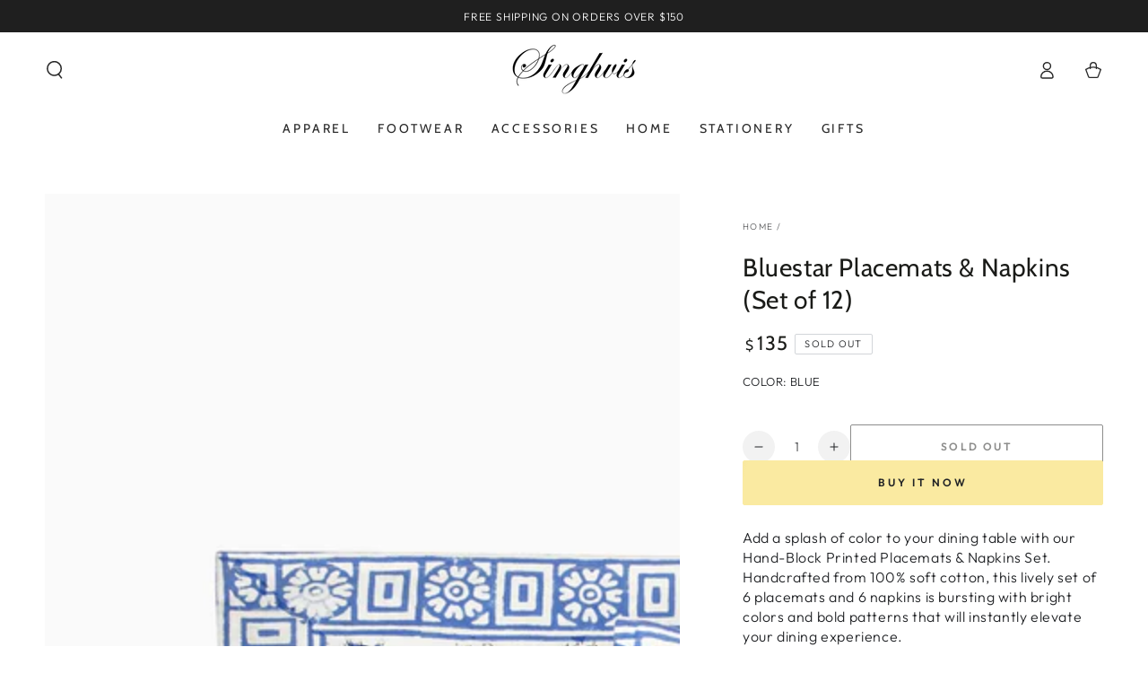

--- FILE ---
content_type: text/html; charset=utf-8
request_url: https://www.singhvis.com/products/bluestar-placemats-napkins-set-of-12
body_size: 53836
content:
<!doctype html>
<html class="no-js" lang="en">
  <head>
    <meta charset="utf-8">
    <meta http-equiv="X-UA-Compatible" content="IE=edge">
    <meta name="viewport" content="width=device-width,initial-scale=1">
    <meta name="theme-color" content="">
    <link rel="canonical" href="https://www.singhvis.com/products/bluestar-placemats-napkins-set-of-12">
    <link rel="preconnect" href="https://cdn.shopify.com" crossorigin><link rel="icon" type="image/png" href="//www.singhvis.com/cdn/shop/files/Favicon-master.png?crop=center&height=32&v=1700583561&width=32"><link rel="preconnect" href="https://fonts.shopifycdn.com" crossorigin><title>
      Bluestar Placemats and Napkins Set | Singhvis</title><meta name="description" content="Transform your dining table with our Hand-Block Printed Placemats &amp; Napkins Set. Handcrafted from 100% soft cotton, the eye-catching designs are hand printed in India. These durable, lightweight cotton table mats and napkins are perfect for both casual family dinners and special events">

<meta property="og:site_name" content="Singhvis">
<meta property="og:url" content="https://www.singhvis.com/products/bluestar-placemats-napkins-set-of-12">
<meta property="og:title" content="Bluestar Placemats and Napkins Set | Singhvis">
<meta property="og:type" content="product">
<meta property="og:description" content="Transform your dining table with our Hand-Block Printed Placemats &amp; Napkins Set. Handcrafted from 100% soft cotton, the eye-catching designs are hand printed in India. These durable, lightweight cotton table mats and napkins are perfect for both casual family dinners and special events"><meta property="og:image" content="http://www.singhvis.com/cdn/shop/files/BluestarPlacemats_Napkins-1.webp?v=1701343596">
  <meta property="og:image:secure_url" content="https://www.singhvis.com/cdn/shop/files/BluestarPlacemats_Napkins-1.webp?v=1701343596">
  <meta property="og:image:width" content="2000">
  <meta property="og:image:height" content="2500"><meta property="og:price:amount" content="135">
  <meta property="og:price:currency" content="USD"><meta name="twitter:site" content="@singhvisinc"><meta name="twitter:card" content="summary_large_image">
<meta name="twitter:title" content="Bluestar Placemats and Napkins Set | Singhvis">
<meta name="twitter:description" content="Transform your dining table with our Hand-Block Printed Placemats &amp; Napkins Set. Handcrafted from 100% soft cotton, the eye-catching designs are hand printed in India. These durable, lightweight cotton table mats and napkins are perfect for both casual family dinners and special events">


    <script async crossorigin fetchpriority="high" src="/cdn/shopifycloud/importmap-polyfill/es-modules-shim.2.4.0.js"></script>
<script type="importmap">
      {
        "imports": {
          "mdl-scrollsnap": "//www.singhvis.com/cdn/shop/t/137/assets/scrollsnap.js?v=170600829773392310311758701499"
        }
      }
    </script>

    <script src="//www.singhvis.com/cdn/shop/t/137/assets/vendor-v4.js" defer="defer"></script>
    <script src="//www.singhvis.com/cdn/shop/t/137/assets/pubsub.js?v=64530984355039965911758701499" defer="defer"></script>
    <script src="//www.singhvis.com/cdn/shop/t/137/assets/global.js?v=156804305448891778601758701499" defer="defer"></script>
    <script src="//www.singhvis.com/cdn/shop/t/137/assets/modules-basis.js?v=92194030410068619331758701499" defer="defer"></script>

    <script>window.performance && window.performance.mark && window.performance.mark('shopify.content_for_header.start');</script><meta name="facebook-domain-verification" content="to5k8obprkk2jaod7h5sp2jdg6e85s">
<meta id="shopify-digital-wallet" name="shopify-digital-wallet" content="/936312868/digital_wallets/dialog">
<meta name="shopify-checkout-api-token" content="2d653be5ff37af3a3bc7ec8670e62b35">
<link rel="alternate" type="application/json+oembed" href="https://www.singhvis.com/products/bluestar-placemats-napkins-set-of-12.oembed">
<script async="async" src="/checkouts/internal/preloads.js?locale=en-US"></script>
<link rel="preconnect" href="https://shop.app" crossorigin="anonymous">
<script async="async" src="https://shop.app/checkouts/internal/preloads.js?locale=en-US&shop_id=936312868" crossorigin="anonymous"></script>
<script id="apple-pay-shop-capabilities" type="application/json">{"shopId":936312868,"countryCode":"US","currencyCode":"USD","merchantCapabilities":["supports3DS"],"merchantId":"gid:\/\/shopify\/Shop\/936312868","merchantName":"Singhvis","requiredBillingContactFields":["postalAddress","email","phone"],"requiredShippingContactFields":["postalAddress","email","phone"],"shippingType":"shipping","supportedNetworks":["visa","masterCard","amex","discover","elo","jcb"],"total":{"type":"pending","label":"Singhvis","amount":"1.00"},"shopifyPaymentsEnabled":true,"supportsSubscriptions":true}</script>
<script id="shopify-features" type="application/json">{"accessToken":"2d653be5ff37af3a3bc7ec8670e62b35","betas":["rich-media-storefront-analytics"],"domain":"www.singhvis.com","predictiveSearch":true,"shopId":936312868,"locale":"en"}</script>
<script>var Shopify = Shopify || {};
Shopify.shop = "singhvis-inc.myshopify.com";
Shopify.locale = "en";
Shopify.currency = {"active":"USD","rate":"1.0"};
Shopify.country = "US";
Shopify.theme = {"name":"Singhvis - Jan 2026","id":141626572842,"schema_name":"Be Yours","schema_version":"8.1.1","theme_store_id":1399,"role":"main"};
Shopify.theme.handle = "null";
Shopify.theme.style = {"id":null,"handle":null};
Shopify.cdnHost = "www.singhvis.com/cdn";
Shopify.routes = Shopify.routes || {};
Shopify.routes.root = "/";</script>
<script type="module">!function(o){(o.Shopify=o.Shopify||{}).modules=!0}(window);</script>
<script>!function(o){function n(){var o=[];function n(){o.push(Array.prototype.slice.apply(arguments))}return n.q=o,n}var t=o.Shopify=o.Shopify||{};t.loadFeatures=n(),t.autoloadFeatures=n()}(window);</script>
<script>
  window.ShopifyPay = window.ShopifyPay || {};
  window.ShopifyPay.apiHost = "shop.app\/pay";
  window.ShopifyPay.redirectState = null;
</script>
<script id="shop-js-analytics" type="application/json">{"pageType":"product"}</script>
<script defer="defer" async type="module" src="//www.singhvis.com/cdn/shopifycloud/shop-js/modules/v2/client.init-shop-cart-sync_BT-GjEfc.en.esm.js"></script>
<script defer="defer" async type="module" src="//www.singhvis.com/cdn/shopifycloud/shop-js/modules/v2/chunk.common_D58fp_Oc.esm.js"></script>
<script defer="defer" async type="module" src="//www.singhvis.com/cdn/shopifycloud/shop-js/modules/v2/chunk.modal_xMitdFEc.esm.js"></script>
<script type="module">
  await import("//www.singhvis.com/cdn/shopifycloud/shop-js/modules/v2/client.init-shop-cart-sync_BT-GjEfc.en.esm.js");
await import("//www.singhvis.com/cdn/shopifycloud/shop-js/modules/v2/chunk.common_D58fp_Oc.esm.js");
await import("//www.singhvis.com/cdn/shopifycloud/shop-js/modules/v2/chunk.modal_xMitdFEc.esm.js");

  window.Shopify.SignInWithShop?.initShopCartSync?.({"fedCMEnabled":true,"windoidEnabled":true});

</script>
<script>
  window.Shopify = window.Shopify || {};
  if (!window.Shopify.featureAssets) window.Shopify.featureAssets = {};
  window.Shopify.featureAssets['shop-js'] = {"shop-cart-sync":["modules/v2/client.shop-cart-sync_DZOKe7Ll.en.esm.js","modules/v2/chunk.common_D58fp_Oc.esm.js","modules/v2/chunk.modal_xMitdFEc.esm.js"],"init-fed-cm":["modules/v2/client.init-fed-cm_B6oLuCjv.en.esm.js","modules/v2/chunk.common_D58fp_Oc.esm.js","modules/v2/chunk.modal_xMitdFEc.esm.js"],"shop-cash-offers":["modules/v2/client.shop-cash-offers_D2sdYoxE.en.esm.js","modules/v2/chunk.common_D58fp_Oc.esm.js","modules/v2/chunk.modal_xMitdFEc.esm.js"],"shop-login-button":["modules/v2/client.shop-login-button_QeVjl5Y3.en.esm.js","modules/v2/chunk.common_D58fp_Oc.esm.js","modules/v2/chunk.modal_xMitdFEc.esm.js"],"pay-button":["modules/v2/client.pay-button_DXTOsIq6.en.esm.js","modules/v2/chunk.common_D58fp_Oc.esm.js","modules/v2/chunk.modal_xMitdFEc.esm.js"],"shop-button":["modules/v2/client.shop-button_DQZHx9pm.en.esm.js","modules/v2/chunk.common_D58fp_Oc.esm.js","modules/v2/chunk.modal_xMitdFEc.esm.js"],"avatar":["modules/v2/client.avatar_BTnouDA3.en.esm.js"],"init-windoid":["modules/v2/client.init-windoid_CR1B-cfM.en.esm.js","modules/v2/chunk.common_D58fp_Oc.esm.js","modules/v2/chunk.modal_xMitdFEc.esm.js"],"init-shop-for-new-customer-accounts":["modules/v2/client.init-shop-for-new-customer-accounts_C_vY_xzh.en.esm.js","modules/v2/client.shop-login-button_QeVjl5Y3.en.esm.js","modules/v2/chunk.common_D58fp_Oc.esm.js","modules/v2/chunk.modal_xMitdFEc.esm.js"],"init-shop-email-lookup-coordinator":["modules/v2/client.init-shop-email-lookup-coordinator_BI7n9ZSv.en.esm.js","modules/v2/chunk.common_D58fp_Oc.esm.js","modules/v2/chunk.modal_xMitdFEc.esm.js"],"init-shop-cart-sync":["modules/v2/client.init-shop-cart-sync_BT-GjEfc.en.esm.js","modules/v2/chunk.common_D58fp_Oc.esm.js","modules/v2/chunk.modal_xMitdFEc.esm.js"],"shop-toast-manager":["modules/v2/client.shop-toast-manager_DiYdP3xc.en.esm.js","modules/v2/chunk.common_D58fp_Oc.esm.js","modules/v2/chunk.modal_xMitdFEc.esm.js"],"init-customer-accounts":["modules/v2/client.init-customer-accounts_D9ZNqS-Q.en.esm.js","modules/v2/client.shop-login-button_QeVjl5Y3.en.esm.js","modules/v2/chunk.common_D58fp_Oc.esm.js","modules/v2/chunk.modal_xMitdFEc.esm.js"],"init-customer-accounts-sign-up":["modules/v2/client.init-customer-accounts-sign-up_iGw4briv.en.esm.js","modules/v2/client.shop-login-button_QeVjl5Y3.en.esm.js","modules/v2/chunk.common_D58fp_Oc.esm.js","modules/v2/chunk.modal_xMitdFEc.esm.js"],"shop-follow-button":["modules/v2/client.shop-follow-button_CqMgW2wH.en.esm.js","modules/v2/chunk.common_D58fp_Oc.esm.js","modules/v2/chunk.modal_xMitdFEc.esm.js"],"checkout-modal":["modules/v2/client.checkout-modal_xHeaAweL.en.esm.js","modules/v2/chunk.common_D58fp_Oc.esm.js","modules/v2/chunk.modal_xMitdFEc.esm.js"],"shop-login":["modules/v2/client.shop-login_D91U-Q7h.en.esm.js","modules/v2/chunk.common_D58fp_Oc.esm.js","modules/v2/chunk.modal_xMitdFEc.esm.js"],"lead-capture":["modules/v2/client.lead-capture_BJmE1dJe.en.esm.js","modules/v2/chunk.common_D58fp_Oc.esm.js","modules/v2/chunk.modal_xMitdFEc.esm.js"],"payment-terms":["modules/v2/client.payment-terms_Ci9AEqFq.en.esm.js","modules/v2/chunk.common_D58fp_Oc.esm.js","modules/v2/chunk.modal_xMitdFEc.esm.js"]};
</script>
<script>(function() {
  var isLoaded = false;
  function asyncLoad() {
    if (isLoaded) return;
    isLoaded = true;
    var urls = ["https:\/\/omnisnippet1.com\/platforms\/shopify.js?source=scriptTag\u0026v=2025-05-14T10\u0026shop=singhvis-inc.myshopify.com"];
    for (var i = 0; i < urls.length; i++) {
      var s = document.createElement('script');
      s.type = 'text/javascript';
      s.async = true;
      s.src = urls[i];
      var x = document.getElementsByTagName('script')[0];
      x.parentNode.insertBefore(s, x);
    }
  };
  if(window.attachEvent) {
    window.attachEvent('onload', asyncLoad);
  } else {
    window.addEventListener('load', asyncLoad, false);
  }
})();</script>
<script id="__st">var __st={"a":936312868,"offset":-18000,"reqid":"d19a4783-32bd-4af9-bb1a-d4db6c97ad82-1769226346","pageurl":"www.singhvis.com\/products\/bluestar-placemats-napkins-set-of-12","u":"35b15e5f936d","p":"product","rtyp":"product","rid":6861813153834};</script>
<script>window.ShopifyPaypalV4VisibilityTracking = true;</script>
<script id="captcha-bootstrap">!function(){'use strict';const t='contact',e='account',n='new_comment',o=[[t,t],['blogs',n],['comments',n],[t,'customer']],c=[[e,'customer_login'],[e,'guest_login'],[e,'recover_customer_password'],[e,'create_customer']],r=t=>t.map((([t,e])=>`form[action*='/${t}']:not([data-nocaptcha='true']) input[name='form_type'][value='${e}']`)).join(','),a=t=>()=>t?[...document.querySelectorAll(t)].map((t=>t.form)):[];function s(){const t=[...o],e=r(t);return a(e)}const i='password',u='form_key',d=['recaptcha-v3-token','g-recaptcha-response','h-captcha-response',i],f=()=>{try{return window.sessionStorage}catch{return}},m='__shopify_v',_=t=>t.elements[u];function p(t,e,n=!1){try{const o=window.sessionStorage,c=JSON.parse(o.getItem(e)),{data:r}=function(t){const{data:e,action:n}=t;return t[m]||n?{data:e,action:n}:{data:t,action:n}}(c);for(const[e,n]of Object.entries(r))t.elements[e]&&(t.elements[e].value=n);n&&o.removeItem(e)}catch(o){console.error('form repopulation failed',{error:o})}}const l='form_type',E='cptcha';function T(t){t.dataset[E]=!0}const w=window,h=w.document,L='Shopify',v='ce_forms',y='captcha';let A=!1;((t,e)=>{const n=(g='f06e6c50-85a8-45c8-87d0-21a2b65856fe',I='https://cdn.shopify.com/shopifycloud/storefront-forms-hcaptcha/ce_storefront_forms_captcha_hcaptcha.v1.5.2.iife.js',D={infoText:'Protected by hCaptcha',privacyText:'Privacy',termsText:'Terms'},(t,e,n)=>{const o=w[L][v],c=o.bindForm;if(c)return c(t,g,e,D).then(n);var r;o.q.push([[t,g,e,D],n]),r=I,A||(h.body.append(Object.assign(h.createElement('script'),{id:'captcha-provider',async:!0,src:r})),A=!0)});var g,I,D;w[L]=w[L]||{},w[L][v]=w[L][v]||{},w[L][v].q=[],w[L][y]=w[L][y]||{},w[L][y].protect=function(t,e){n(t,void 0,e),T(t)},Object.freeze(w[L][y]),function(t,e,n,w,h,L){const[v,y,A,g]=function(t,e,n){const i=e?o:[],u=t?c:[],d=[...i,...u],f=r(d),m=r(i),_=r(d.filter((([t,e])=>n.includes(e))));return[a(f),a(m),a(_),s()]}(w,h,L),I=t=>{const e=t.target;return e instanceof HTMLFormElement?e:e&&e.form},D=t=>v().includes(t);t.addEventListener('submit',(t=>{const e=I(t);if(!e)return;const n=D(e)&&!e.dataset.hcaptchaBound&&!e.dataset.recaptchaBound,o=_(e),c=g().includes(e)&&(!o||!o.value);(n||c)&&t.preventDefault(),c&&!n&&(function(t){try{if(!f())return;!function(t){const e=f();if(!e)return;const n=_(t);if(!n)return;const o=n.value;o&&e.removeItem(o)}(t);const e=Array.from(Array(32),(()=>Math.random().toString(36)[2])).join('');!function(t,e){_(t)||t.append(Object.assign(document.createElement('input'),{type:'hidden',name:u})),t.elements[u].value=e}(t,e),function(t,e){const n=f();if(!n)return;const o=[...t.querySelectorAll(`input[type='${i}']`)].map((({name:t})=>t)),c=[...d,...o],r={};for(const[a,s]of new FormData(t).entries())c.includes(a)||(r[a]=s);n.setItem(e,JSON.stringify({[m]:1,action:t.action,data:r}))}(t,e)}catch(e){console.error('failed to persist form',e)}}(e),e.submit())}));const S=(t,e)=>{t&&!t.dataset[E]&&(n(t,e.some((e=>e===t))),T(t))};for(const o of['focusin','change'])t.addEventListener(o,(t=>{const e=I(t);D(e)&&S(e,y())}));const B=e.get('form_key'),M=e.get(l),P=B&&M;t.addEventListener('DOMContentLoaded',(()=>{const t=y();if(P)for(const e of t)e.elements[l].value===M&&p(e,B);[...new Set([...A(),...v().filter((t=>'true'===t.dataset.shopifyCaptcha))])].forEach((e=>S(e,t)))}))}(h,new URLSearchParams(w.location.search),n,t,e,['guest_login'])})(!0,!0)}();</script>
<script integrity="sha256-4kQ18oKyAcykRKYeNunJcIwy7WH5gtpwJnB7kiuLZ1E=" data-source-attribution="shopify.loadfeatures" defer="defer" src="//www.singhvis.com/cdn/shopifycloud/storefront/assets/storefront/load_feature-a0a9edcb.js" crossorigin="anonymous"></script>
<script crossorigin="anonymous" defer="defer" src="//www.singhvis.com/cdn/shopifycloud/storefront/assets/shopify_pay/storefront-65b4c6d7.js?v=20250812"></script>
<script data-source-attribution="shopify.dynamic_checkout.dynamic.init">var Shopify=Shopify||{};Shopify.PaymentButton=Shopify.PaymentButton||{isStorefrontPortableWallets:!0,init:function(){window.Shopify.PaymentButton.init=function(){};var t=document.createElement("script");t.src="https://www.singhvis.com/cdn/shopifycloud/portable-wallets/latest/portable-wallets.en.js",t.type="module",document.head.appendChild(t)}};
</script>
<script data-source-attribution="shopify.dynamic_checkout.buyer_consent">
  function portableWalletsHideBuyerConsent(e){var t=document.getElementById("shopify-buyer-consent"),n=document.getElementById("shopify-subscription-policy-button");t&&n&&(t.classList.add("hidden"),t.setAttribute("aria-hidden","true"),n.removeEventListener("click",e))}function portableWalletsShowBuyerConsent(e){var t=document.getElementById("shopify-buyer-consent"),n=document.getElementById("shopify-subscription-policy-button");t&&n&&(t.classList.remove("hidden"),t.removeAttribute("aria-hidden"),n.addEventListener("click",e))}window.Shopify?.PaymentButton&&(window.Shopify.PaymentButton.hideBuyerConsent=portableWalletsHideBuyerConsent,window.Shopify.PaymentButton.showBuyerConsent=portableWalletsShowBuyerConsent);
</script>
<script>
  function portableWalletsCleanup(e){e&&e.src&&console.error("Failed to load portable wallets script "+e.src);var t=document.querySelectorAll("shopify-accelerated-checkout .shopify-payment-button__skeleton, shopify-accelerated-checkout-cart .wallet-cart-button__skeleton"),e=document.getElementById("shopify-buyer-consent");for(let e=0;e<t.length;e++)t[e].remove();e&&e.remove()}function portableWalletsNotLoadedAsModule(e){e instanceof ErrorEvent&&"string"==typeof e.message&&e.message.includes("import.meta")&&"string"==typeof e.filename&&e.filename.includes("portable-wallets")&&(window.removeEventListener("error",portableWalletsNotLoadedAsModule),window.Shopify.PaymentButton.failedToLoad=e,"loading"===document.readyState?document.addEventListener("DOMContentLoaded",window.Shopify.PaymentButton.init):window.Shopify.PaymentButton.init())}window.addEventListener("error",portableWalletsNotLoadedAsModule);
</script>

<script type="module" src="https://www.singhvis.com/cdn/shopifycloud/portable-wallets/latest/portable-wallets.en.js" onError="portableWalletsCleanup(this)" crossorigin="anonymous"></script>
<script nomodule>
  document.addEventListener("DOMContentLoaded", portableWalletsCleanup);
</script>

<link id="shopify-accelerated-checkout-styles" rel="stylesheet" media="screen" href="https://www.singhvis.com/cdn/shopifycloud/portable-wallets/latest/accelerated-checkout-backwards-compat.css" crossorigin="anonymous">
<style id="shopify-accelerated-checkout-cart">
        #shopify-buyer-consent {
  margin-top: 1em;
  display: inline-block;
  width: 100%;
}

#shopify-buyer-consent.hidden {
  display: none;
}

#shopify-subscription-policy-button {
  background: none;
  border: none;
  padding: 0;
  text-decoration: underline;
  font-size: inherit;
  cursor: pointer;
}

#shopify-subscription-policy-button::before {
  box-shadow: none;
}

      </style>
<script id="sections-script" data-sections="header" defer="defer" src="//www.singhvis.com/cdn/shop/t/137/compiled_assets/scripts.js?v=10903"></script>
<script>window.performance && window.performance.mark && window.performance.mark('shopify.content_for_header.end');</script><style data-shopify>@font-face {
  font-family: Outfit;
  font-weight: 300;
  font-style: normal;
  font-display: swap;
  src: url("//www.singhvis.com/cdn/fonts/outfit/outfit_n3.8c97ae4c4fac7c2ea467a6dc784857f4de7e0e37.woff2") format("woff2"),
       url("//www.singhvis.com/cdn/fonts/outfit/outfit_n3.b50a189ccde91f9bceee88f207c18c09f0b62a7b.woff") format("woff");
}

  @font-face {
  font-family: Outfit;
  font-weight: 600;
  font-style: normal;
  font-display: swap;
  src: url("//www.singhvis.com/cdn/fonts/outfit/outfit_n6.dfcbaa80187851df2e8384061616a8eaa1702fdc.woff2") format("woff2"),
       url("//www.singhvis.com/cdn/fonts/outfit/outfit_n6.88384e9fc3e36038624caccb938f24ea8008a91d.woff") format("woff");
}

  
  
  @font-face {
  font-family: Cabin;
  font-weight: 400;
  font-style: normal;
  font-display: swap;
  src: url("//www.singhvis.com/cdn/fonts/cabin/cabin_n4.cefc6494a78f87584a6f312fea532919154f66fe.woff2") format("woff2"),
       url("//www.singhvis.com/cdn/fonts/cabin/cabin_n4.8c16611b00f59d27f4b27ce4328dfe514ce77517.woff") format("woff");
}

  @font-face {
  font-family: Cabin;
  font-weight: 600;
  font-style: normal;
  font-display: swap;
  src: url("//www.singhvis.com/cdn/fonts/cabin/cabin_n6.c6b1e64927bbec1c65aab7077888fb033480c4f7.woff2") format("woff2"),
       url("//www.singhvis.com/cdn/fonts/cabin/cabin_n6.6c2e65d54c893ad9f1390da3b810b8e6cf976a4f.woff") format("woff");
}


  :root {
    --font-body-family: Outfit, sans-serif;
    --font-body-style: normal;
    --font-body-weight: 300;

    --font-heading-family: Cabin, sans-serif;
    --font-heading-style: normal;
    --font-heading-weight: 400;

    --font-body-scale: 1.0;
    --font-heading-scale: 1.0;

    --font-navigation-family: var(--font-heading-family);
    --font-navigation-size: 14px;
    --font-navigation-weight: var(--font-heading-weight);
    --font-button-family: var(--font-body-family);
    --font-button-size: 12px;
    --font-button-baseline: 0rem;
    --font-price-family: var(--font-heading-family);
    --font-price-scale: var(--font-heading-scale);

    --color-base-text: 33, 35, 38;
    --color-base-background: 255, 255, 255;
    --color-base-solid-button-labels: 33, 35, 38;
    --color-base-outline-button-labels: 26, 27, 24;
    --color-base-accent: 250, 234, 161;
    --color-base-heading: 26, 27, 24;
    --color-base-border: 210, 213, 217;
    --color-placeholder: 255, 255, 255;
    --color-overlay: 33, 35, 38;
    --color-keyboard-focus: 135, 173, 245;
    --color-shadow: 168, 232, 226;
    --shadow-opacity: 1;

    --color-background-dark: 235, 235, 235;
    --color-price: #1a1b18;
    --color-sale-price: #d72c0d;
    --color-sale-badge-background: #d72c0d;
    --color-reviews: #ffb503;
    --color-critical: #d72c0d;
    --color-success: #008060;
    --color-highlight: 250, 234, 161;

    --payment-terms-background-color: #ffffff;
    --page-width: 240rem;
    --page-width-margin: 0rem;

    --card-color-scheme: var(--color-placeholder);
    --card-text-alignment: start;
    --card-flex-alignment: flex-start;
    --card-image-padding: 0px;
    --card-border-width: 0px;
    --card-radius: 0px;
    --card-shadow-horizontal-offset: 0px;
    --card-shadow-vertical-offset: 0px;
    
    --button-radius: 2px;
    --button-border-width: 1px;
    --button-shadow-horizontal-offset: 0px;
    --button-shadow-vertical-offset: 0px;

    --spacing-sections-desktop: 0px;
    --spacing-sections-mobile: 0px;

    --gradient-free-ship-progress: linear-gradient(325deg,#F9423A 0,#F1E04D 100%);
    --gradient-free-ship-complete: linear-gradient(325deg, #049cff 0, #35ee7a 100%);

    --plabel-price-tag-color: #000000;
    --plabel-price-tag-background: #d1d5db;
    --plabel-price-tag-height: 2.5rem;

    --swatch-outline-color: #f4f6f8;
  }

  *,
  *::before,
  *::after {
    box-sizing: inherit;
  }

  html {
    box-sizing: border-box;
    font-size: calc(var(--font-body-scale) * 62.5%);
    height: 100%;
  }

  body {
    min-height: 100%;
    margin: 0;
    font-size: 1.5rem;
    letter-spacing: 0.06rem;
    line-height: calc(1 + 0.8 / var(--font-body-scale));
    font-family: var(--font-body-family);
    font-style: var(--font-body-style);
    font-weight: var(--font-body-weight);
  }

  @media screen and (min-width: 750px) {
    body {
      font-size: 1.6rem;
    }
  }</style><link href="//www.singhvis.com/cdn/shop/t/137/assets/base.css?v=76256312604206382701759135338" rel="stylesheet" type="text/css" media="all" /><link rel="stylesheet" href="//www.singhvis.com/cdn/shop/t/137/assets/apps.css?v=58555770612562691921758701499" media="print" fetchpriority="low" onload="this.media='all'"><link rel="preload" as="font" href="//www.singhvis.com/cdn/fonts/outfit/outfit_n3.8c97ae4c4fac7c2ea467a6dc784857f4de7e0e37.woff2" type="font/woff2" crossorigin><link rel="preload" as="font" href="//www.singhvis.com/cdn/fonts/cabin/cabin_n4.cefc6494a78f87584a6f312fea532919154f66fe.woff2" type="font/woff2" crossorigin><link rel="stylesheet" href="//www.singhvis.com/cdn/shop/t/137/assets/component-predictive-search.css?v=94320327991181004901758701499" media="print" onload="this.media='all'"><link rel="stylesheet" href="//www.singhvis.com/cdn/shop/t/137/assets/component-quick-view.css?v=161742497119562552051758701499" media="print" onload="this.media='all'"><link rel="stylesheet" href="//www.singhvis.com/cdn/shop/t/137/assets/component-color-swatches.css?v=147375175252346861151758701499" media="print" onload="this.media='all'"><script>
  document.documentElement.classList.replace('no-js', 'js');

  window.theme = window.theme || {};

  theme.routes = {
    root_url: '/',
    cart_url: '/cart',
    cart_add_url: '/cart/add',
    cart_change_url: '/cart/change',
    cart_update_url: '/cart/update',
    search_url: '/search',
    predictive_search_url: '/search/suggest'
  };

  theme.cartStrings = {
    error: `There was an error while updating your cart. Please try again.`,
    quantityError: `You can only add [quantity] of this item to your cart.`
  };

  theme.variantStrings = {
    addToCart: `Add to cart`,
    soldOut: `Sold out`,
    unavailable: `Unavailable`,
    preOrder: `Pre-order`
  };

  theme.accessibilityStrings = {
    imageAvailable: `Image [index] is now available in gallery view`,
    shareSuccess: `Link copied to clipboard!`
  }

  theme.dateStrings = {
    d: `D`,
    day: `Day`,
    days: `Days`,
    hour: `Hour`,
    hours: `Hours`,
    minute: `Min`,
    minutes: `Mins`,
    second: `Sec`,
    seconds: `Secs`
  };theme.shopSettings = {
    moneyFormat: "${{ amount_no_decimals }}",
    isoCode: "USD",
    cartDrawer: true,
    currencyCode: false,
    giftwrapRate: 'product'
  };

  theme.settings = {
    themeName: 'Be Yours',
    themeVersion: '8.1.1',
    agencyId: ''
  };

  /*! (c) Andrea Giammarchi @webreflection ISC */
  !function(){"use strict";var e=function(e,t){var n=function(e){for(var t=0,n=e.length;t<n;t++)r(e[t])},r=function(e){var t=e.target,n=e.attributeName,r=e.oldValue;t.attributeChangedCallback(n,r,t.getAttribute(n))};return function(o,a){var l=o.constructor.observedAttributes;return l&&e(a).then((function(){new t(n).observe(o,{attributes:!0,attributeOldValue:!0,attributeFilter:l});for(var e=0,a=l.length;e<a;e++)o.hasAttribute(l[e])&&r({target:o,attributeName:l[e],oldValue:null})})),o}};function t(e,t){(null==t||t>e.length)&&(t=e.length);for(var n=0,r=new Array(t);n<t;n++)r[n]=e[n];return r}function n(e,n){var r="undefined"!=typeof Symbol&&e[Symbol.iterator]||e["@@iterator"];if(!r){if(Array.isArray(e)||(r=function(e,n){if(e){if("string"==typeof e)return t(e,n);var r=Object.prototype.toString.call(e).slice(8,-1);return"Object"===r&&e.constructor&&(r=e.constructor.name),"Map"===r||"Set"===r?Array.from(e):"Arguments"===r||/^(?:Ui|I)nt(?:8|16|32)(?:Clamped)?Array$/.test(r)?t(e,n):void 0}}(e))||n&&e&&"number"==typeof e.length){r&&(e=r);var o=0,a=function(){};return{s:a,n:function(){return o>=e.length?{done:!0}:{done:!1,value:e[o++]}},e:function(e){throw e},f:a}}throw new TypeError("Invalid attempt to iterate non-iterable instance.\nIn order to be iterable, non-array objects must have a [Symbol.iterator]() method.")}var l,i=!0,u=!1;return{s:function(){r=r.call(e)},n:function(){var e=r.next();return i=e.done,e},e:function(e){u=!0,l=e},f:function(){try{i||null==r.return||r.return()}finally{if(u)throw l}}}}
  /*! (c) Andrea Giammarchi - ISC */var r=!0,o=!1,a="querySelectorAll",l="querySelectorAll",i=self,u=i.document,c=i.Element,s=i.MutationObserver,f=i.Set,d=i.WeakMap,h=function(e){return l in e},v=[].filter,g=function(e){var t=new d,i=function(n,r){var o;if(r)for(var a,l=function(e){return e.matches||e.webkitMatchesSelector||e.msMatchesSelector}(n),i=0,u=p.length;i<u;i++)l.call(n,a=p[i])&&(t.has(n)||t.set(n,new f),(o=t.get(n)).has(a)||(o.add(a),e.handle(n,r,a)));else t.has(n)&&(o=t.get(n),t.delete(n),o.forEach((function(t){e.handle(n,r,t)})))},g=function(e){for(var t=!(arguments.length>1&&void 0!==arguments[1])||arguments[1],n=0,r=e.length;n<r;n++)i(e[n],t)},p=e.query,y=e.root||u,m=function(e){var t=arguments.length>1&&void 0!==arguments[1]?arguments[1]:document,l=arguments.length>2&&void 0!==arguments[2]?arguments[2]:MutationObserver,i=arguments.length>3&&void 0!==arguments[3]?arguments[3]:["*"],u=function t(o,l,i,u,c,s){var f,d=n(o);try{for(d.s();!(f=d.n()).done;){var h=f.value;(s||a in h)&&(c?i.has(h)||(i.add(h),u.delete(h),e(h,c)):u.has(h)||(u.add(h),i.delete(h),e(h,c)),s||t(h[a](l),l,i,u,c,r))}}catch(e){d.e(e)}finally{d.f()}},c=new l((function(e){if(i.length){var t,a=i.join(","),l=new Set,c=new Set,s=n(e);try{for(s.s();!(t=s.n()).done;){var f=t.value,d=f.addedNodes,h=f.removedNodes;u(h,a,l,c,o,o),u(d,a,l,c,r,o)}}catch(e){s.e(e)}finally{s.f()}}})),s=c.observe;return(c.observe=function(e){return s.call(c,e,{subtree:r,childList:r})})(t),c}(i,y,s,p),b=c.prototype.attachShadow;return b&&(c.prototype.attachShadow=function(e){var t=b.call(this,e);return m.observe(t),t}),p.length&&g(y[l](p)),{drop:function(e){for(var n=0,r=e.length;n<r;n++)t.delete(e[n])},flush:function(){for(var e=m.takeRecords(),t=0,n=e.length;t<n;t++)g(v.call(e[t].removedNodes,h),!1),g(v.call(e[t].addedNodes,h),!0)},observer:m,parse:g}},p=self,y=p.document,m=p.Map,b=p.MutationObserver,w=p.Object,E=p.Set,S=p.WeakMap,A=p.Element,M=p.HTMLElement,O=p.Node,N=p.Error,C=p.TypeError,T=p.Reflect,q=w.defineProperty,I=w.keys,D=w.getOwnPropertyNames,L=w.setPrototypeOf,P=!self.customElements,k=function(e){for(var t=I(e),n=[],r=t.length,o=0;o<r;o++)n[o]=e[t[o]],delete e[t[o]];return function(){for(var o=0;o<r;o++)e[t[o]]=n[o]}};if(P){var x=function(){var e=this.constructor;if(!$.has(e))throw new C("Illegal constructor");var t=$.get(e);if(W)return z(W,t);var n=H.call(y,t);return z(L(n,e.prototype),t)},H=y.createElement,$=new m,_=new m,j=new m,R=new m,V=[],U=g({query:V,handle:function(e,t,n){var r=j.get(n);if(t&&!r.isPrototypeOf(e)){var o=k(e);W=L(e,r);try{new r.constructor}finally{W=null,o()}}var a="".concat(t?"":"dis","connectedCallback");a in r&&e[a]()}}).parse,W=null,F=function(e){if(!_.has(e)){var t,n=new Promise((function(e){t=e}));_.set(e,{$:n,_:t})}return _.get(e).$},z=e(F,b);q(self,"customElements",{configurable:!0,value:{define:function(e,t){if(R.has(e))throw new N('the name "'.concat(e,'" has already been used with this registry'));$.set(t,e),j.set(e,t.prototype),R.set(e,t),V.push(e),F(e).then((function(){U(y.querySelectorAll(e))})),_.get(e)._(t)},get:function(e){return R.get(e)},whenDefined:F}}),q(x.prototype=M.prototype,"constructor",{value:x}),q(self,"HTMLElement",{configurable:!0,value:x}),q(y,"createElement",{configurable:!0,value:function(e,t){var n=t&&t.is,r=n?R.get(n):R.get(e);return r?new r:H.call(y,e)}}),"isConnected"in O.prototype||q(O.prototype,"isConnected",{configurable:!0,get:function(){return!(this.ownerDocument.compareDocumentPosition(this)&this.DOCUMENT_POSITION_DISCONNECTED)}})}else if(P=!self.customElements.get("extends-li"))try{var B=function e(){return self.Reflect.construct(HTMLLIElement,[],e)};B.prototype=HTMLLIElement.prototype;var G="extends-li";self.customElements.define("extends-li",B,{extends:"li"}),P=y.createElement("li",{is:G}).outerHTML.indexOf(G)<0;var J=self.customElements,K=J.get,Q=J.whenDefined;q(self.customElements,"whenDefined",{configurable:!0,value:function(e){var t=this;return Q.call(this,e).then((function(n){return n||K.call(t,e)}))}})}catch(e){}if(P){var X=function(e){var t=ae.get(e);ve(t.querySelectorAll(this),e.isConnected)},Y=self.customElements,Z=y.createElement,ee=Y.define,te=Y.get,ne=Y.upgrade,re=T||{construct:function(e){return e.call(this)}},oe=re.construct,ae=new S,le=new E,ie=new m,ue=new m,ce=new m,se=new m,fe=[],de=[],he=function(e){return se.get(e)||te.call(Y,e)},ve=g({query:de,handle:function(e,t,n){var r=ce.get(n);if(t&&!r.isPrototypeOf(e)){var o=k(e);be=L(e,r);try{new r.constructor}finally{be=null,o()}}var a="".concat(t?"":"dis","connectedCallback");a in r&&e[a]()}}).parse,ge=g({query:fe,handle:function(e,t){ae.has(e)&&(t?le.add(e):le.delete(e),de.length&&X.call(de,e))}}).parse,pe=A.prototype.attachShadow;pe&&(A.prototype.attachShadow=function(e){var t=pe.call(this,e);return ae.set(this,t),t});var ye=function(e){if(!ue.has(e)){var t,n=new Promise((function(e){t=e}));ue.set(e,{$:n,_:t})}return ue.get(e).$},me=e(ye,b),be=null;D(self).filter((function(e){return/^HTML.*Element$/.test(e)})).forEach((function(e){var t=self[e];function n(){var e=this.constructor;if(!ie.has(e))throw new C("Illegal constructor");var n=ie.get(e),r=n.is,o=n.tag;if(r){if(be)return me(be,r);var a=Z.call(y,o);return a.setAttribute("is",r),me(L(a,e.prototype),r)}return oe.call(this,t,[],e)}q(n.prototype=t.prototype,"constructor",{value:n}),q(self,e,{value:n})})),q(y,"createElement",{configurable:!0,value:function(e,t){var n=t&&t.is;if(n){var r=se.get(n);if(r&&ie.get(r).tag===e)return new r}var o=Z.call(y,e);return n&&o.setAttribute("is",n),o}}),q(Y,"get",{configurable:!0,value:he}),q(Y,"whenDefined",{configurable:!0,value:ye}),q(Y,"upgrade",{configurable:!0,value:function(e){var t=e.getAttribute("is");if(t){var n=se.get(t);if(n)return void me(L(e,n.prototype),t)}ne.call(Y,e)}}),q(Y,"define",{configurable:!0,value:function(e,t,n){if(he(e))throw new N("'".concat(e,"' has already been defined as a custom element"));var r,o=n&&n.extends;ie.set(t,o?{is:e,tag:o}:{is:"",tag:e}),o?(r="".concat(o,'[is="').concat(e,'"]'),ce.set(r,t.prototype),se.set(e,t),de.push(r)):(ee.apply(Y,arguments),fe.push(r=e)),ye(e).then((function(){o?(ve(y.querySelectorAll(r)),le.forEach(X,[r])):ge(y.querySelectorAll(r))})),ue.get(e)._(t)}})}}();
</script>


<!-- BEGIN app block: shopify://apps/judge-me-reviews/blocks/judgeme_core/61ccd3b1-a9f2-4160-9fe9-4fec8413e5d8 --><!-- Start of Judge.me Core -->






<link rel="dns-prefetch" href="https://cdnwidget.judge.me">
<link rel="dns-prefetch" href="https://cdn.judge.me">
<link rel="dns-prefetch" href="https://cdn1.judge.me">
<link rel="dns-prefetch" href="https://api.judge.me">

<script data-cfasync='false' class='jdgm-settings-script'>window.jdgmSettings={"pagination":5,"disable_web_reviews":false,"badge_no_review_text":"No reviews","badge_n_reviews_text":"{{ average_rating_1_decimal }}","hide_badge_preview_if_no_reviews":true,"badge_hide_text":false,"enforce_center_preview_badge":false,"widget_title":"Customer Reviews","widget_open_form_text":"Write a review","widget_close_form_text":"Cancel review","widget_refresh_page_text":"Refresh page","widget_summary_text":"Based on {{ number_of_reviews }} review/reviews","widget_no_review_text":"Be the first to write a review","widget_name_field_text":"Display name","widget_verified_name_field_text":"Verified Name (public)","widget_name_placeholder_text":"Display name","widget_required_field_error_text":"This field is required.","widget_email_field_text":"Email address","widget_verified_email_field_text":"Verified Email (private, can not be edited)","widget_email_placeholder_text":"Your email address","widget_email_field_error_text":"Please enter a valid email address.","widget_rating_field_text":"Rating","widget_review_title_field_text":"Review Title","widget_review_title_placeholder_text":"Give your review a title","widget_review_body_field_text":"Review content","widget_review_body_placeholder_text":"Start writing here...","widget_pictures_field_text":"Picture/Video (optional)","widget_submit_review_text":"Submit Review","widget_submit_verified_review_text":"Submit Verified Review","widget_submit_success_msg_with_auto_publish":"Thank you! Please refresh the page in a few moments to see your review. You can remove or edit your review by logging into \u003ca href='https://judge.me/login' target='_blank' rel='nofollow noopener'\u003eJudge.me\u003c/a\u003e","widget_submit_success_msg_no_auto_publish":"Thank you! Your review will be published as soon as it is approved by the shop admin. You can remove or edit your review by logging into \u003ca href='https://judge.me/login' target='_blank' rel='nofollow noopener'\u003eJudge.me\u003c/a\u003e","widget_show_default_reviews_out_of_total_text":"Showing {{ n_reviews_shown }} out of {{ n_reviews }} reviews.","widget_show_all_link_text":"Show all","widget_show_less_link_text":"Show less","widget_author_said_text":"{{ reviewer_name }} said:","widget_days_text":"{{ n }} days ago","widget_weeks_text":"{{ n }} week/weeks ago","widget_months_text":"{{ n }} month/months ago","widget_years_text":"{{ n }} year/years ago","widget_yesterday_text":"Yesterday","widget_today_text":"Today","widget_replied_text":"\u003e\u003e {{ shop_name }} replied:","widget_read_more_text":"Read more","widget_reviewer_name_as_initial":"","widget_rating_filter_color":"","widget_rating_filter_see_all_text":"See all reviews","widget_sorting_most_recent_text":"Most Recent","widget_sorting_highest_rating_text":"Highest Rating","widget_sorting_lowest_rating_text":"Lowest Rating","widget_sorting_with_pictures_text":"Only Pictures","widget_sorting_most_helpful_text":"Most Helpful","widget_open_question_form_text":"Ask a question","widget_reviews_subtab_text":"Reviews","widget_questions_subtab_text":"Questions","widget_question_label_text":"Question","widget_answer_label_text":"Answer","widget_question_placeholder_text":"Write your question here","widget_submit_question_text":"Submit Question","widget_question_submit_success_text":"Thank you for your question! We will notify you once it gets answered.","verified_badge_text":"Verified","verified_badge_bg_color":"#efefef","verified_badge_text_color":"#353535","verified_badge_placement":"left-of-reviewer-name","widget_review_max_height":"","widget_hide_border":true,"widget_social_share":false,"widget_thumb":false,"widget_review_location_show":false,"widget_location_format":"country_iso_code","all_reviews_include_out_of_store_products":true,"all_reviews_out_of_store_text":"(out of store)","all_reviews_pagination":100,"all_reviews_product_name_prefix_text":"about","enable_review_pictures":false,"enable_question_anwser":false,"widget_theme":"leex","review_date_format":"mm/dd/yyyy","default_sort_method":"most-recent","widget_product_reviews_subtab_text":"Product Reviews","widget_shop_reviews_subtab_text":"Shop Reviews","widget_other_products_reviews_text":"Reviews for other products","widget_store_reviews_subtab_text":"Store reviews","widget_no_store_reviews_text":"This store hasn't received any reviews yet","widget_web_restriction_product_reviews_text":"This product hasn't received any reviews yet","widget_no_items_text":"No items found","widget_show_more_text":"Show more","widget_write_a_store_review_text":"Write a Store Review","widget_other_languages_heading":"Reviews in Other Languages","widget_translate_review_text":"Translate review to {{ language }}","widget_translating_review_text":"Translating...","widget_show_original_translation_text":"Show original ({{ language }})","widget_translate_review_failed_text":"Review couldn't be translated.","widget_translate_review_retry_text":"Retry","widget_translate_review_try_again_later_text":"Try again later","show_product_url_for_grouped_product":false,"widget_sorting_pictures_first_text":"Pictures First","show_pictures_on_all_rev_page_mobile":false,"show_pictures_on_all_rev_page_desktop":false,"floating_tab_hide_mobile_install_preference":false,"floating_tab_button_name":"★ Reviews","floating_tab_title":"Let customers speak for us","floating_tab_button_color":"","floating_tab_button_background_color":"","floating_tab_url":"","floating_tab_url_enabled":false,"floating_tab_tab_style":"text","all_reviews_text_badge_text":"Customers rate us {{ shop.metafields.judgeme.all_reviews_rating | round: 1 }}/5 based on {{ shop.metafields.judgeme.all_reviews_count }} reviews.","all_reviews_text_badge_text_branded_style":"{{ shop.metafields.judgeme.all_reviews_rating | round: 1 }} out of 5 stars based on {{ shop.metafields.judgeme.all_reviews_count }} reviews","is_all_reviews_text_badge_a_link":false,"show_stars_for_all_reviews_text_badge":false,"all_reviews_text_badge_url":"","all_reviews_text_style":"branded","all_reviews_text_color_style":"judgeme_brand_color","all_reviews_text_color":"#108474","all_reviews_text_show_jm_brand":true,"featured_carousel_show_header":true,"featured_carousel_title":"Hear From Our Happy Customers","testimonials_carousel_title":"Customers are saying","videos_carousel_title":"Real customer stories","cards_carousel_title":"Customers are saying","featured_carousel_count_text":"from {{ n }} reviews","featured_carousel_add_link_to_all_reviews_page":false,"featured_carousel_url":"","featured_carousel_show_images":false,"featured_carousel_autoslide_interval":5,"featured_carousel_arrows_on_the_sides":true,"featured_carousel_height":200,"featured_carousel_width":90,"featured_carousel_image_size":0,"featured_carousel_image_height":250,"featured_carousel_arrow_color":"#eeeeee","verified_count_badge_style":"branded","verified_count_badge_orientation":"horizontal","verified_count_badge_color_style":"judgeme_brand_color","verified_count_badge_color":"#108474","is_verified_count_badge_a_link":false,"verified_count_badge_url":"","verified_count_badge_show_jm_brand":true,"widget_rating_preset_default":5,"widget_first_sub_tab":"product-reviews","widget_show_histogram":true,"widget_histogram_use_custom_color":false,"widget_pagination_use_custom_color":true,"widget_star_use_custom_color":false,"widget_verified_badge_use_custom_color":true,"widget_write_review_use_custom_color":false,"picture_reminder_submit_button":"Upload Pictures","enable_review_videos":false,"mute_video_by_default":false,"widget_sorting_videos_first_text":"Videos First","widget_review_pending_text":"Pending","featured_carousel_items_for_large_screen":3,"social_share_options_order":"Facebook,Twitter","remove_microdata_snippet":true,"disable_json_ld":false,"enable_json_ld_products":false,"preview_badge_show_question_text":false,"preview_badge_no_question_text":"No questions","preview_badge_n_question_text":"{{ number_of_questions }} question/questions","qa_badge_show_icon":false,"qa_badge_position":"same-row","remove_judgeme_branding":true,"widget_add_search_bar":false,"widget_search_bar_placeholder":"Search","widget_sorting_verified_only_text":"Verified only","featured_carousel_theme":"default","featured_carousel_show_rating":true,"featured_carousel_show_title":false,"featured_carousel_show_body":true,"featured_carousel_show_date":false,"featured_carousel_show_reviewer":true,"featured_carousel_show_product":false,"featured_carousel_header_background_color":"#108474","featured_carousel_header_text_color":"#ffffff","featured_carousel_name_product_separator":"reviewed","featured_carousel_full_star_background":"#108474","featured_carousel_empty_star_background":"#dadada","featured_carousel_vertical_theme_background":"#f9fafb","featured_carousel_verified_badge_enable":true,"featured_carousel_verified_badge_color":"#108474","featured_carousel_border_style":"round","featured_carousel_review_line_length_limit":3,"featured_carousel_more_reviews_button_text":"Read more reviews","featured_carousel_view_product_button_text":"View product","all_reviews_page_load_reviews_on":"scroll","all_reviews_page_load_more_text":"Load More Reviews","disable_fb_tab_reviews":false,"enable_ajax_cdn_cache":false,"widget_advanced_speed_features":5,"widget_public_name_text":"displayed publicly like","default_reviewer_name":"John Smith","default_reviewer_name_has_non_latin":true,"widget_reviewer_anonymous":"Anonymous","medals_widget_title":"Judge.me Review Medals","medals_widget_background_color":"#f9fafb","medals_widget_position":"footer_all_pages","medals_widget_border_color":"#f9fafb","medals_widget_verified_text_position":"left","medals_widget_use_monochromatic_version":false,"medals_widget_elements_color":"#108474","show_reviewer_avatar":false,"widget_invalid_yt_video_url_error_text":"Not a YouTube video URL","widget_max_length_field_error_text":"Please enter no more than {0} characters.","widget_show_country_flag":false,"widget_show_collected_via_shop_app":true,"widget_verified_by_shop_badge_style":"light","widget_verified_by_shop_text":"Verified by Shop","widget_show_photo_gallery":true,"widget_load_with_code_splitting":true,"widget_ugc_install_preference":false,"widget_ugc_title":"Made by us, Shared by you","widget_ugc_subtitle":"Tag us to see your picture featured in our page","widget_ugc_arrows_color":"#ffffff","widget_ugc_primary_button_text":"Buy Now","widget_ugc_primary_button_background_color":"#108474","widget_ugc_primary_button_text_color":"#ffffff","widget_ugc_primary_button_border_width":"0","widget_ugc_primary_button_border_style":"none","widget_ugc_primary_button_border_color":"#108474","widget_ugc_primary_button_border_radius":"25","widget_ugc_secondary_button_text":"Load More","widget_ugc_secondary_button_background_color":"#ffffff","widget_ugc_secondary_button_text_color":"#108474","widget_ugc_secondary_button_border_width":"2","widget_ugc_secondary_button_border_style":"solid","widget_ugc_secondary_button_border_color":"#108474","widget_ugc_secondary_button_border_radius":"25","widget_ugc_reviews_button_text":"View Reviews","widget_ugc_reviews_button_background_color":"#ffffff","widget_ugc_reviews_button_text_color":"#108474","widget_ugc_reviews_button_border_width":"2","widget_ugc_reviews_button_border_style":"solid","widget_ugc_reviews_button_border_color":"#108474","widget_ugc_reviews_button_border_radius":"25","widget_ugc_reviews_button_link_to":"judgeme-reviews-page","widget_ugc_show_post_date":true,"widget_ugc_max_width":"800","widget_rating_metafield_value_type":true,"widget_primary_color":"#353535","widget_enable_secondary_color":false,"widget_secondary_color":"#00eded","widget_summary_average_rating_text":"{{ average_rating }} out of 5","widget_media_grid_title":"Customer photos \u0026 videos","widget_media_grid_see_more_text":"See more","widget_round_style":true,"widget_show_product_medals":true,"widget_verified_by_judgeme_text":"Verified by Judge.me","widget_show_store_medals":true,"widget_verified_by_judgeme_text_in_store_medals":"Verified by Judge.me","widget_media_field_exceed_quantity_message":"Sorry, we can only accept {{ max_media }} for one review.","widget_media_field_exceed_limit_message":"{{ file_name }} is too large, please select a {{ media_type }} less than {{ size_limit }}MB.","widget_review_submitted_text":"Review Submitted!","widget_question_submitted_text":"Question Submitted!","widget_close_form_text_question":"Cancel","widget_write_your_answer_here_text":"Write your answer here","widget_enabled_branded_link":true,"widget_show_collected_by_judgeme":false,"widget_reviewer_name_color":"","widget_write_review_text_color":"","widget_write_review_bg_color":"","widget_collected_by_judgeme_text":"collected by Judge.me","widget_pagination_type":"standard","widget_load_more_text":"Load More","widget_load_more_color":"#363838","widget_full_review_text":"Full Review","widget_read_more_reviews_text":"Read More Reviews","widget_read_questions_text":"Read Questions","widget_questions_and_answers_text":"Questions \u0026 Answers","widget_verified_by_text":"Verified by","widget_verified_text":"Verified","widget_number_of_reviews_text":"{{ number_of_reviews }} reviews","widget_back_button_text":"Back","widget_next_button_text":"Next","widget_custom_forms_filter_button":"Filters","custom_forms_style":"horizontal","widget_show_review_information":false,"how_reviews_are_collected":"How reviews are collected?","widget_show_review_keywords":false,"widget_gdpr_statement":"How we use your data: We'll only contact you about the review you left, and only if necessary. By submitting your review, you agree to Judge.me's \u003ca href='https://judge.me/terms' target='_blank' rel='nofollow noopener'\u003eterms\u003c/a\u003e, \u003ca href='https://judge.me/privacy' target='_blank' rel='nofollow noopener'\u003eprivacy\u003c/a\u003e and \u003ca href='https://judge.me/content-policy' target='_blank' rel='nofollow noopener'\u003econtent\u003c/a\u003e policies.","widget_multilingual_sorting_enabled":false,"widget_translate_review_content_enabled":false,"widget_translate_review_content_method":"manual","popup_widget_review_selection":"automatically_with_pictures","popup_widget_round_border_style":true,"popup_widget_show_title":true,"popup_widget_show_body":true,"popup_widget_show_reviewer":false,"popup_widget_show_product":true,"popup_widget_show_pictures":true,"popup_widget_use_review_picture":true,"popup_widget_show_on_home_page":true,"popup_widget_show_on_product_page":true,"popup_widget_show_on_collection_page":true,"popup_widget_show_on_cart_page":true,"popup_widget_position":"bottom_left","popup_widget_first_review_delay":5,"popup_widget_duration":5,"popup_widget_interval":5,"popup_widget_review_count":5,"popup_widget_hide_on_mobile":true,"review_snippet_widget_round_border_style":true,"review_snippet_widget_card_color":"#FFFFFF","review_snippet_widget_slider_arrows_background_color":"#FFFFFF","review_snippet_widget_slider_arrows_color":"#000000","review_snippet_widget_star_color":"#108474","show_product_variant":false,"all_reviews_product_variant_label_text":"Variant: ","widget_show_verified_branding":false,"widget_ai_summary_title":"Customers say","widget_ai_summary_disclaimer":"AI-powered review summary based on recent customer reviews","widget_show_ai_summary":false,"widget_show_ai_summary_bg":false,"widget_show_review_title_input":true,"redirect_reviewers_invited_via_email":"review_widget","request_store_review_after_product_review":true,"request_review_other_products_in_order":false,"review_form_color_scheme":"default","review_form_corner_style":"round","review_form_star_color":{},"review_form_text_color":"#333333","review_form_background_color":"#ffffff","review_form_field_background_color":"#fafafa","review_form_button_color":{},"review_form_button_text_color":"#ffffff","review_form_modal_overlay_color":"#000000","review_content_screen_title_text":"How would you rate this product?","review_content_introduction_text":"We would love it if you would share a bit about your experience.","store_review_form_title_text":"How would you rate this store?","store_review_form_introduction_text":"We would love it if you would share a bit about your experience.","show_review_guidance_text":true,"one_star_review_guidance_text":"Poor","five_star_review_guidance_text":"Great","customer_information_screen_title_text":"About you","customer_information_introduction_text":"Please tell us more about you.","custom_questions_screen_title_text":"Your experience in more detail","custom_questions_introduction_text":"Here are a few questions to help us understand more about your experience.","review_submitted_screen_title_text":"Thanks for your review!","review_submitted_screen_thank_you_text":"We are processing it and it will appear on the store soon.","review_submitted_screen_email_verification_text":"Please confirm your email by clicking the link we just sent you. This helps us keep reviews authentic.","review_submitted_request_store_review_text":"Would you like to share your experience of shopping with us?","review_submitted_review_other_products_text":"Would you like to review these products?","store_review_screen_title_text":"Would you like to share your experience of shopping with us?","store_review_introduction_text":"We value your feedback and use it to improve. Please share any thoughts or suggestions you have.","reviewer_media_screen_title_picture_text":"Share a picture","reviewer_media_introduction_picture_text":"Upload a photo to support your review.","reviewer_media_screen_title_video_text":"Share a video","reviewer_media_introduction_video_text":"Upload a video to support your review.","reviewer_media_screen_title_picture_or_video_text":"Share a picture or video","reviewer_media_introduction_picture_or_video_text":"Upload a photo or video to support your review.","reviewer_media_youtube_url_text":"Paste your Youtube URL here","advanced_settings_next_step_button_text":"Next","advanced_settings_close_review_button_text":"Close","modal_write_review_flow":true,"write_review_flow_required_text":"Required","write_review_flow_privacy_message_text":"We respect your privacy.","write_review_flow_anonymous_text":"Post review as anonymous","write_review_flow_visibility_text":"This won't be visible to other customers.","write_review_flow_multiple_selection_help_text":"Select as many as you like","write_review_flow_single_selection_help_text":"Select one option","write_review_flow_required_field_error_text":"This field is required","write_review_flow_invalid_email_error_text":"Please enter a valid email address","write_review_flow_max_length_error_text":"Max. {{ max_length }} characters.","write_review_flow_media_upload_text":"\u003cb\u003eClick to upload\u003c/b\u003e or drag and drop","write_review_flow_gdpr_statement":"We'll only contact you about your review if necessary. By submitting your review, you agree to our \u003ca href='https://judge.me/terms' target='_blank' rel='nofollow noopener'\u003eterms and conditions\u003c/a\u003e and \u003ca href='https://judge.me/privacy' target='_blank' rel='nofollow noopener'\u003eprivacy policy\u003c/a\u003e.","rating_only_reviews_enabled":true,"show_negative_reviews_help_screen":false,"new_review_flow_help_screen_rating_threshold":3,"negative_review_resolution_screen_title_text":"Tell us more","negative_review_resolution_text":"Your experience matters to us. If there were issues with your purchase, we're here to help. Feel free to reach out to us, we'd love the opportunity to make things right.","negative_review_resolution_button_text":"Contact us","negative_review_resolution_proceed_with_review_text":"Leave a review","negative_review_resolution_subject":"Issue with purchase from {{ shop_name }}.{{ order_name }}","preview_badge_collection_page_install_status":false,"widget_review_custom_css":"","preview_badge_custom_css":"","preview_badge_stars_count":"5-stars","featured_carousel_custom_css":"","floating_tab_custom_css":"","all_reviews_widget_custom_css":"","medals_widget_custom_css":"","verified_badge_custom_css":"","all_reviews_text_custom_css":"","transparency_badges_collected_via_store_invite":false,"transparency_badges_from_another_provider":false,"transparency_badges_collected_from_store_visitor":false,"transparency_badges_collected_by_verified_review_provider":false,"transparency_badges_earned_reward":false,"transparency_badges_collected_via_store_invite_text":"Review collected via store invitation","transparency_badges_from_another_provider_text":"Review collected from another provider","transparency_badges_collected_from_store_visitor_text":"Review collected from a store visitor","transparency_badges_written_in_google_text":"Review written in Google","transparency_badges_written_in_etsy_text":"Review written in Etsy","transparency_badges_written_in_shop_app_text":"Review written in Shop App","transparency_badges_earned_reward_text":"Review earned a reward for future purchase","product_review_widget_per_page":4,"widget_store_review_label_text":"Review about the store","checkout_comment_extension_title_on_product_page":"Customer Comments","checkout_comment_extension_num_latest_comment_show":5,"checkout_comment_extension_format":"name_and_timestamp","checkout_comment_customer_name":"last_initial","checkout_comment_comment_notification":true,"preview_badge_collection_page_install_preference":false,"preview_badge_home_page_install_preference":false,"preview_badge_product_page_install_preference":false,"review_widget_install_preference":"","review_carousel_install_preference":false,"floating_reviews_tab_install_preference":"none","verified_reviews_count_badge_install_preference":false,"all_reviews_text_install_preference":false,"review_widget_best_location":false,"judgeme_medals_install_preference":false,"review_widget_revamp_enabled":true,"review_widget_qna_enabled":false,"review_widget_revamp_dual_publish_end_date":"2026-01-21T04:49:06.000+00:00","review_widget_header_theme":"standard","review_widget_widget_title_enabled":true,"review_widget_header_text_size":"medium","review_widget_header_text_weight":"regular","review_widget_average_rating_style":"extra_bold","review_widget_bar_chart_enabled":false,"review_widget_bar_chart_type":"numbers","review_widget_bar_chart_style":"standard","review_widget_expanded_media_gallery_enabled":false,"review_widget_reviews_section_theme":"cards","review_widget_image_style":"thumbnails","review_widget_review_image_ratio":"square","review_widget_stars_size":"medium","review_widget_verified_badge":"standard_badge","review_widget_review_title_text_size":"small","review_widget_review_text_size":"small","review_widget_review_text_length":"medium","review_widget_number_of_columns_desktop":3,"review_widget_carousel_transition_speed":5,"review_widget_custom_questions_answers_display":"always","review_widget_button_text_color":"#FFFFFF","review_widget_text_color":"#000000","review_widget_lighter_text_color":"#7B7B7B","review_widget_corner_styling":"soft","review_widget_review_word_singular":"review","review_widget_review_word_plural":"reviews","review_widget_voting_label":"Helpful?","review_widget_shop_reply_label":"Reply from {{ shop_name }}:","review_widget_filters_title":"Filters","qna_widget_question_word_singular":"Question","qna_widget_question_word_plural":"Questions","qna_widget_answer_reply_label":"Answer from {{ answerer_name }}:","qna_content_screen_title_text":"Ask a question about this product","qna_widget_question_required_field_error_text":"Please enter your question.","qna_widget_flow_gdpr_statement":"We'll only contact you about your question if necessary. By submitting your question, you agree to our \u003ca href='https://judge.me/terms' target='_blank' rel='nofollow noopener'\u003eterms and conditions\u003c/a\u003e and \u003ca href='https://judge.me/privacy' target='_blank' rel='nofollow noopener'\u003eprivacy policy\u003c/a\u003e.","qna_widget_question_submitted_text":"Thanks for your question!","qna_widget_close_form_text_question":"Close","qna_widget_question_submit_success_text":"We’ll notify you by email when your question is answered.","all_reviews_widget_v2025_enabled":false,"all_reviews_widget_v2025_header_theme":"default","all_reviews_widget_v2025_widget_title_enabled":true,"all_reviews_widget_v2025_header_text_size":"medium","all_reviews_widget_v2025_header_text_weight":"regular","all_reviews_widget_v2025_average_rating_style":"compact","all_reviews_widget_v2025_bar_chart_enabled":true,"all_reviews_widget_v2025_bar_chart_type":"numbers","all_reviews_widget_v2025_bar_chart_style":"standard","all_reviews_widget_v2025_expanded_media_gallery_enabled":false,"all_reviews_widget_v2025_show_store_medals":true,"all_reviews_widget_v2025_show_photo_gallery":true,"all_reviews_widget_v2025_show_review_keywords":false,"all_reviews_widget_v2025_show_ai_summary":false,"all_reviews_widget_v2025_show_ai_summary_bg":false,"all_reviews_widget_v2025_add_search_bar":false,"all_reviews_widget_v2025_default_sort_method":"most-recent","all_reviews_widget_v2025_reviews_per_page":10,"all_reviews_widget_v2025_reviews_section_theme":"default","all_reviews_widget_v2025_image_style":"thumbnails","all_reviews_widget_v2025_review_image_ratio":"square","all_reviews_widget_v2025_stars_size":"medium","all_reviews_widget_v2025_verified_badge":"bold_badge","all_reviews_widget_v2025_review_title_text_size":"medium","all_reviews_widget_v2025_review_text_size":"medium","all_reviews_widget_v2025_review_text_length":"medium","all_reviews_widget_v2025_number_of_columns_desktop":3,"all_reviews_widget_v2025_carousel_transition_speed":5,"all_reviews_widget_v2025_custom_questions_answers_display":"always","all_reviews_widget_v2025_show_product_variant":false,"all_reviews_widget_v2025_show_reviewer_avatar":true,"all_reviews_widget_v2025_reviewer_name_as_initial":"","all_reviews_widget_v2025_review_location_show":false,"all_reviews_widget_v2025_location_format":"","all_reviews_widget_v2025_show_country_flag":false,"all_reviews_widget_v2025_verified_by_shop_badge_style":"light","all_reviews_widget_v2025_social_share":false,"all_reviews_widget_v2025_social_share_options_order":"Facebook,Twitter,LinkedIn,Pinterest","all_reviews_widget_v2025_pagination_type":"standard","all_reviews_widget_v2025_button_text_color":"#FFFFFF","all_reviews_widget_v2025_text_color":"#000000","all_reviews_widget_v2025_lighter_text_color":"#7B7B7B","all_reviews_widget_v2025_corner_styling":"soft","all_reviews_widget_v2025_title":"Customer reviews","all_reviews_widget_v2025_ai_summary_title":"Customers say about this store","all_reviews_widget_v2025_no_review_text":"Be the first to write a review","platform":"shopify","branding_url":"https://app.judge.me/reviews/stores/www.singhvis.com","branding_text":"Powered by Judge.me","locale":"en","reply_name":"Singhvis","widget_version":"3.0","footer":true,"autopublish":false,"review_dates":true,"enable_custom_form":false,"shop_use_review_site":true,"shop_locale":"en","enable_multi_locales_translations":true,"show_review_title_input":true,"review_verification_email_status":"always","can_be_branded":true,"reply_name_text":"Singhvis"};</script> <style class='jdgm-settings-style'>.jdgm-xx{left:0}:root{--jdgm-primary-color: #353535;--jdgm-secondary-color: rgba(53,53,53,0.1);--jdgm-star-color: #353535;--jdgm-write-review-text-color: white;--jdgm-write-review-bg-color: #353535;--jdgm-paginate-color: #363838;--jdgm-border-radius: 10;--jdgm-reviewer-name-color: #353535}.jdgm-histogram__bar-content{background-color:#353535}.jdgm-rev[data-verified-buyer=true] .jdgm-rev__icon.jdgm-rev__icon:after,.jdgm-rev__buyer-badge.jdgm-rev__buyer-badge{color:#353535;background-color:#efefef}.jdgm-review-widget--small .jdgm-gallery.jdgm-gallery .jdgm-gallery__thumbnail-link:nth-child(8) .jdgm-gallery__thumbnail-wrapper.jdgm-gallery__thumbnail-wrapper:before{content:"See more"}@media only screen and (min-width: 768px){.jdgm-gallery.jdgm-gallery .jdgm-gallery__thumbnail-link:nth-child(8) .jdgm-gallery__thumbnail-wrapper.jdgm-gallery__thumbnail-wrapper:before{content:"See more"}}.jdgm-prev-badge[data-average-rating='0.00']{display:none !important}.jdgm-rev .jdgm-rev__icon{display:none !important}.jdgm-widget.jdgm-all-reviews-widget,.jdgm-widget .jdgm-rev-widg{border:none;padding:0}.jdgm-author-all-initials{display:none !important}.jdgm-author-last-initial{display:none !important}.jdgm-rev-widg__title{visibility:hidden}.jdgm-rev-widg__summary-text{visibility:hidden}.jdgm-prev-badge__text{visibility:hidden}.jdgm-rev__prod-link-prefix:before{content:'about'}.jdgm-rev__variant-label:before{content:'Variant: '}.jdgm-rev__out-of-store-text:before{content:'(out of store)'}@media only screen and (min-width: 768px){.jdgm-rev__pics .jdgm-rev_all-rev-page-picture-separator,.jdgm-rev__pics .jdgm-rev__product-picture{display:none}}@media only screen and (max-width: 768px){.jdgm-rev__pics .jdgm-rev_all-rev-page-picture-separator,.jdgm-rev__pics .jdgm-rev__product-picture{display:none}}.jdgm-preview-badge[data-template="product"]{display:none !important}.jdgm-preview-badge[data-template="collection"]{display:none !important}.jdgm-preview-badge[data-template="index"]{display:none !important}.jdgm-review-widget[data-from-snippet="true"]{display:none !important}.jdgm-verified-count-badget[data-from-snippet="true"]{display:none !important}.jdgm-carousel-wrapper[data-from-snippet="true"]{display:none !important}.jdgm-all-reviews-text[data-from-snippet="true"]{display:none !important}.jdgm-medals-section[data-from-snippet="true"]{display:none !important}.jdgm-ugc-media-wrapper[data-from-snippet="true"]{display:none !important}.jdgm-rev__transparency-badge[data-badge-type="review_collected_via_store_invitation"]{display:none !important}.jdgm-rev__transparency-badge[data-badge-type="review_collected_from_another_provider"]{display:none !important}.jdgm-rev__transparency-badge[data-badge-type="review_collected_from_store_visitor"]{display:none !important}.jdgm-rev__transparency-badge[data-badge-type="review_written_in_etsy"]{display:none !important}.jdgm-rev__transparency-badge[data-badge-type="review_written_in_google_business"]{display:none !important}.jdgm-rev__transparency-badge[data-badge-type="review_written_in_shop_app"]{display:none !important}.jdgm-rev__transparency-badge[data-badge-type="review_earned_for_future_purchase"]{display:none !important}.jdgm-review-snippet-widget .jdgm-rev-snippet-widget__cards-container .jdgm-rev-snippet-card{border-radius:8px;background:#fff}.jdgm-review-snippet-widget .jdgm-rev-snippet-widget__cards-container .jdgm-rev-snippet-card__rev-rating .jdgm-star{color:#108474}.jdgm-review-snippet-widget .jdgm-rev-snippet-widget__prev-btn,.jdgm-review-snippet-widget .jdgm-rev-snippet-widget__next-btn{border-radius:50%;background:#fff}.jdgm-review-snippet-widget .jdgm-rev-snippet-widget__prev-btn>svg,.jdgm-review-snippet-widget .jdgm-rev-snippet-widget__next-btn>svg{fill:#000}.jdgm-full-rev-modal.rev-snippet-widget .jm-mfp-container .jm-mfp-content,.jdgm-full-rev-modal.rev-snippet-widget .jm-mfp-container .jdgm-full-rev__icon,.jdgm-full-rev-modal.rev-snippet-widget .jm-mfp-container .jdgm-full-rev__pic-img,.jdgm-full-rev-modal.rev-snippet-widget .jm-mfp-container .jdgm-full-rev__reply{border-radius:8px}.jdgm-full-rev-modal.rev-snippet-widget .jm-mfp-container .jdgm-full-rev[data-verified-buyer="true"] .jdgm-full-rev__icon::after{border-radius:8px}.jdgm-full-rev-modal.rev-snippet-widget .jm-mfp-container .jdgm-full-rev .jdgm-rev__buyer-badge{border-radius:calc( 8px / 2 )}.jdgm-full-rev-modal.rev-snippet-widget .jm-mfp-container .jdgm-full-rev .jdgm-full-rev__replier::before{content:'Singhvis'}.jdgm-full-rev-modal.rev-snippet-widget .jm-mfp-container .jdgm-full-rev .jdgm-full-rev__product-button{border-radius:calc( 8px * 6 )}
</style> <style class='jdgm-settings-style'></style> <script data-cfasync="false" type="text/javascript" async src="https://cdnwidget.judge.me/shopify_v2/leex.js" id="judgeme_widget_leex_js"></script>
<link id="judgeme_widget_leex_css" rel="stylesheet" type="text/css" media="nope!" onload="this.media='all'" href="https://cdnwidget.judge.me/widget_v3/theme/leex.css">

  
  
  
  <style class='jdgm-miracle-styles'>
  @-webkit-keyframes jdgm-spin{0%{-webkit-transform:rotate(0deg);-ms-transform:rotate(0deg);transform:rotate(0deg)}100%{-webkit-transform:rotate(359deg);-ms-transform:rotate(359deg);transform:rotate(359deg)}}@keyframes jdgm-spin{0%{-webkit-transform:rotate(0deg);-ms-transform:rotate(0deg);transform:rotate(0deg)}100%{-webkit-transform:rotate(359deg);-ms-transform:rotate(359deg);transform:rotate(359deg)}}@font-face{font-family:'JudgemeStar';src:url("[data-uri]") format("woff");font-weight:normal;font-style:normal}.jdgm-star{font-family:'JudgemeStar';display:inline !important;text-decoration:none !important;padding:0 4px 0 0 !important;margin:0 !important;font-weight:bold;opacity:1;-webkit-font-smoothing:antialiased;-moz-osx-font-smoothing:grayscale}.jdgm-star:hover{opacity:1}.jdgm-star:last-of-type{padding:0 !important}.jdgm-star.jdgm--on:before{content:"\e000"}.jdgm-star.jdgm--off:before{content:"\e001"}.jdgm-star.jdgm--half:before{content:"\e002"}.jdgm-widget *{margin:0;line-height:1.4;-webkit-box-sizing:border-box;-moz-box-sizing:border-box;box-sizing:border-box;-webkit-overflow-scrolling:touch}.jdgm-hidden{display:none !important;visibility:hidden !important}.jdgm-temp-hidden{display:none}.jdgm-spinner{width:40px;height:40px;margin:auto;border-radius:50%;border-top:2px solid #eee;border-right:2px solid #eee;border-bottom:2px solid #eee;border-left:2px solid #ccc;-webkit-animation:jdgm-spin 0.8s infinite linear;animation:jdgm-spin 0.8s infinite linear}.jdgm-prev-badge{display:block !important}

</style>


  
  
   


<script data-cfasync='false' class='jdgm-script'>
!function(e){window.jdgm=window.jdgm||{},jdgm.CDN_HOST="https://cdnwidget.judge.me/",jdgm.CDN_HOST_ALT="https://cdn2.judge.me/cdn/widget_frontend/",jdgm.API_HOST="https://api.judge.me/",jdgm.CDN_BASE_URL="https://cdn.shopify.com/extensions/019beb2a-7cf9-7238-9765-11a892117c03/judgeme-extensions-316/assets/",
jdgm.docReady=function(d){(e.attachEvent?"complete"===e.readyState:"loading"!==e.readyState)?
setTimeout(d,0):e.addEventListener("DOMContentLoaded",d)},jdgm.loadCSS=function(d,t,o,a){
!o&&jdgm.loadCSS.requestedUrls.indexOf(d)>=0||(jdgm.loadCSS.requestedUrls.push(d),
(a=e.createElement("link")).rel="stylesheet",a.class="jdgm-stylesheet",a.media="nope!",
a.href=d,a.onload=function(){this.media="all",t&&setTimeout(t)},e.body.appendChild(a))},
jdgm.loadCSS.requestedUrls=[],jdgm.loadJS=function(e,d){var t=new XMLHttpRequest;
t.onreadystatechange=function(){4===t.readyState&&(Function(t.response)(),d&&d(t.response))},
t.open("GET",e),t.onerror=function(){if(e.indexOf(jdgm.CDN_HOST)===0&&jdgm.CDN_HOST_ALT!==jdgm.CDN_HOST){var f=e.replace(jdgm.CDN_HOST,jdgm.CDN_HOST_ALT);jdgm.loadJS(f,d)}},t.send()},jdgm.docReady((function(){(window.jdgmLoadCSS||e.querySelectorAll(
".jdgm-widget, .jdgm-all-reviews-page").length>0)&&(jdgmSettings.widget_load_with_code_splitting?
parseFloat(jdgmSettings.widget_version)>=3?jdgm.loadCSS(jdgm.CDN_HOST+"widget_v3/base.css"):
jdgm.loadCSS(jdgm.CDN_HOST+"widget/base.css"):jdgm.loadCSS(jdgm.CDN_HOST+"shopify_v2.css"),
jdgm.loadJS(jdgm.CDN_HOST+"loa"+"der.js"))}))}(document);
</script>
<noscript><link rel="stylesheet" type="text/css" media="all" href="https://cdnwidget.judge.me/shopify_v2.css"></noscript>

<!-- BEGIN app snippet: theme_fix_tags --><script>
  (function() {
    var jdgmThemeFixes = null;
    if (!jdgmThemeFixes) return;
    var thisThemeFix = jdgmThemeFixes[Shopify.theme.id];
    if (!thisThemeFix) return;

    if (thisThemeFix.html) {
      document.addEventListener("DOMContentLoaded", function() {
        var htmlDiv = document.createElement('div');
        htmlDiv.classList.add('jdgm-theme-fix-html');
        htmlDiv.innerHTML = thisThemeFix.html;
        document.body.append(htmlDiv);
      });
    };

    if (thisThemeFix.css) {
      var styleTag = document.createElement('style');
      styleTag.classList.add('jdgm-theme-fix-style');
      styleTag.innerHTML = thisThemeFix.css;
      document.head.append(styleTag);
    };

    if (thisThemeFix.js) {
      var scriptTag = document.createElement('script');
      scriptTag.classList.add('jdgm-theme-fix-script');
      scriptTag.innerHTML = thisThemeFix.js;
      document.head.append(scriptTag);
    };
  })();
</script>
<!-- END app snippet -->
<!-- End of Judge.me Core -->



<!-- END app block --><!-- BEGIN app block: shopify://apps/microsoft-clarity/blocks/clarity_js/31c3d126-8116-4b4a-8ba1-baeda7c4aeea -->
<script type="text/javascript">
  (function (c, l, a, r, i, t, y) {
    c[a] = c[a] || function () { (c[a].q = c[a].q || []).push(arguments); };
    t = l.createElement(r); t.async = 1; t.src = "https://www.clarity.ms/tag/" + i + "?ref=shopify";
    y = l.getElementsByTagName(r)[0]; y.parentNode.insertBefore(t, y);

    c.Shopify.loadFeatures([{ name: "consent-tracking-api", version: "0.1" }], error => {
      if (error) {
        console.error("Error loading Shopify features:", error);
        return;
      }

      c[a]('consentv2', {
        ad_Storage: c.Shopify.customerPrivacy.marketingAllowed() ? "granted" : "denied",
        analytics_Storage: c.Shopify.customerPrivacy.analyticsProcessingAllowed() ? "granted" : "denied",
      });
    });

    l.addEventListener("visitorConsentCollected", function (e) {
      c[a]('consentv2', {
        ad_Storage: e.detail.marketingAllowed ? "granted" : "denied",
        analytics_Storage: e.detail.analyticsAllowed ? "granted" : "denied",
      });
    });
  })(window, document, "clarity", "script", "tvjm4p77k3");
</script>



<!-- END app block --><!-- BEGIN app block: shopify://apps/pagefly-page-builder/blocks/app-embed/83e179f7-59a0-4589-8c66-c0dddf959200 -->

<!-- BEGIN app snippet: pagefly-cro-ab-testing-main -->







<script>
  ;(function () {
    const url = new URL(window.location)
    const viewParam = url.searchParams.get('view')
    if (viewParam && viewParam.includes('variant-pf-')) {
      url.searchParams.set('pf_v', viewParam)
      url.searchParams.delete('view')
      window.history.replaceState({}, '', url)
    }
  })()
</script>



<script type='module'>
  
  window.PAGEFLY_CRO = window.PAGEFLY_CRO || {}

  window.PAGEFLY_CRO['data_debug'] = {
    original_template_suffix: "all_products",
    allow_ab_test: false,
    ab_test_start_time: 0,
    ab_test_end_time: 0,
    today_date_time: 1769226347000,
  }
  window.PAGEFLY_CRO['GA4'] = { enabled: false}
</script>

<!-- END app snippet -->








  <script src='https://cdn.shopify.com/extensions/019bb4f9-aed6-78a3-be91-e9d44663e6bf/pagefly-page-builder-215/assets/pagefly-helper.js' defer='defer'></script>

  <script src='https://cdn.shopify.com/extensions/019bb4f9-aed6-78a3-be91-e9d44663e6bf/pagefly-page-builder-215/assets/pagefly-general-helper.js' defer='defer'></script>

  <script src='https://cdn.shopify.com/extensions/019bb4f9-aed6-78a3-be91-e9d44663e6bf/pagefly-page-builder-215/assets/pagefly-snap-slider.js' defer='defer'></script>

  <script src='https://cdn.shopify.com/extensions/019bb4f9-aed6-78a3-be91-e9d44663e6bf/pagefly-page-builder-215/assets/pagefly-slideshow-v3.js' defer='defer'></script>

  <script src='https://cdn.shopify.com/extensions/019bb4f9-aed6-78a3-be91-e9d44663e6bf/pagefly-page-builder-215/assets/pagefly-slideshow-v4.js' defer='defer'></script>

  <script src='https://cdn.shopify.com/extensions/019bb4f9-aed6-78a3-be91-e9d44663e6bf/pagefly-page-builder-215/assets/pagefly-glider.js' defer='defer'></script>

  <script src='https://cdn.shopify.com/extensions/019bb4f9-aed6-78a3-be91-e9d44663e6bf/pagefly-page-builder-215/assets/pagefly-slideshow-v1-v2.js' defer='defer'></script>

  <script src='https://cdn.shopify.com/extensions/019bb4f9-aed6-78a3-be91-e9d44663e6bf/pagefly-page-builder-215/assets/pagefly-product-media.js' defer='defer'></script>

  <script src='https://cdn.shopify.com/extensions/019bb4f9-aed6-78a3-be91-e9d44663e6bf/pagefly-page-builder-215/assets/pagefly-product.js' defer='defer'></script>


<script id='pagefly-helper-data' type='application/json'>
  {
    "page_optimization": {
      "assets_prefetching": false
    },
    "elements_asset_mapper": {
      "Accordion": "https://cdn.shopify.com/extensions/019bb4f9-aed6-78a3-be91-e9d44663e6bf/pagefly-page-builder-215/assets/pagefly-accordion.js",
      "Accordion3": "https://cdn.shopify.com/extensions/019bb4f9-aed6-78a3-be91-e9d44663e6bf/pagefly-page-builder-215/assets/pagefly-accordion3.js",
      "CountDown": "https://cdn.shopify.com/extensions/019bb4f9-aed6-78a3-be91-e9d44663e6bf/pagefly-page-builder-215/assets/pagefly-countdown.js",
      "GMap1": "https://cdn.shopify.com/extensions/019bb4f9-aed6-78a3-be91-e9d44663e6bf/pagefly-page-builder-215/assets/pagefly-gmap.js",
      "GMap2": "https://cdn.shopify.com/extensions/019bb4f9-aed6-78a3-be91-e9d44663e6bf/pagefly-page-builder-215/assets/pagefly-gmap.js",
      "GMapBasicV2": "https://cdn.shopify.com/extensions/019bb4f9-aed6-78a3-be91-e9d44663e6bf/pagefly-page-builder-215/assets/pagefly-gmap.js",
      "GMapAdvancedV2": "https://cdn.shopify.com/extensions/019bb4f9-aed6-78a3-be91-e9d44663e6bf/pagefly-page-builder-215/assets/pagefly-gmap.js",
      "HTML.Video": "https://cdn.shopify.com/extensions/019bb4f9-aed6-78a3-be91-e9d44663e6bf/pagefly-page-builder-215/assets/pagefly-htmlvideo.js",
      "HTML.Video2": "https://cdn.shopify.com/extensions/019bb4f9-aed6-78a3-be91-e9d44663e6bf/pagefly-page-builder-215/assets/pagefly-htmlvideo2.js",
      "HTML.Video3": "https://cdn.shopify.com/extensions/019bb4f9-aed6-78a3-be91-e9d44663e6bf/pagefly-page-builder-215/assets/pagefly-htmlvideo2.js",
      "BackgroundVideo": "https://cdn.shopify.com/extensions/019bb4f9-aed6-78a3-be91-e9d44663e6bf/pagefly-page-builder-215/assets/pagefly-htmlvideo2.js",
      "Instagram": "https://cdn.shopify.com/extensions/019bb4f9-aed6-78a3-be91-e9d44663e6bf/pagefly-page-builder-215/assets/pagefly-instagram.js",
      "Instagram2": "https://cdn.shopify.com/extensions/019bb4f9-aed6-78a3-be91-e9d44663e6bf/pagefly-page-builder-215/assets/pagefly-instagram.js",
      "Insta3": "https://cdn.shopify.com/extensions/019bb4f9-aed6-78a3-be91-e9d44663e6bf/pagefly-page-builder-215/assets/pagefly-instagram3.js",
      "Tabs": "https://cdn.shopify.com/extensions/019bb4f9-aed6-78a3-be91-e9d44663e6bf/pagefly-page-builder-215/assets/pagefly-tab.js",
      "Tabs3": "https://cdn.shopify.com/extensions/019bb4f9-aed6-78a3-be91-e9d44663e6bf/pagefly-page-builder-215/assets/pagefly-tab3.js",
      "ProductBox": "https://cdn.shopify.com/extensions/019bb4f9-aed6-78a3-be91-e9d44663e6bf/pagefly-page-builder-215/assets/pagefly-cart.js",
      "FBPageBox2": "https://cdn.shopify.com/extensions/019bb4f9-aed6-78a3-be91-e9d44663e6bf/pagefly-page-builder-215/assets/pagefly-facebook.js",
      "FBLikeButton2": "https://cdn.shopify.com/extensions/019bb4f9-aed6-78a3-be91-e9d44663e6bf/pagefly-page-builder-215/assets/pagefly-facebook.js",
      "TwitterFeed2": "https://cdn.shopify.com/extensions/019bb4f9-aed6-78a3-be91-e9d44663e6bf/pagefly-page-builder-215/assets/pagefly-twitter.js",
      "Paragraph4": "https://cdn.shopify.com/extensions/019bb4f9-aed6-78a3-be91-e9d44663e6bf/pagefly-page-builder-215/assets/pagefly-paragraph4.js",

      "AliReviews": "https://cdn.shopify.com/extensions/019bb4f9-aed6-78a3-be91-e9d44663e6bf/pagefly-page-builder-215/assets/pagefly-3rd-elements.js",
      "BackInStock": "https://cdn.shopify.com/extensions/019bb4f9-aed6-78a3-be91-e9d44663e6bf/pagefly-page-builder-215/assets/pagefly-3rd-elements.js",
      "GloboBackInStock": "https://cdn.shopify.com/extensions/019bb4f9-aed6-78a3-be91-e9d44663e6bf/pagefly-page-builder-215/assets/pagefly-3rd-elements.js",
      "GrowaveWishlist": "https://cdn.shopify.com/extensions/019bb4f9-aed6-78a3-be91-e9d44663e6bf/pagefly-page-builder-215/assets/pagefly-3rd-elements.js",
      "InfiniteOptionsShopPad": "https://cdn.shopify.com/extensions/019bb4f9-aed6-78a3-be91-e9d44663e6bf/pagefly-page-builder-215/assets/pagefly-3rd-elements.js",
      "InkybayProductPersonalizer": "https://cdn.shopify.com/extensions/019bb4f9-aed6-78a3-be91-e9d44663e6bf/pagefly-page-builder-215/assets/pagefly-3rd-elements.js",
      "LimeSpot": "https://cdn.shopify.com/extensions/019bb4f9-aed6-78a3-be91-e9d44663e6bf/pagefly-page-builder-215/assets/pagefly-3rd-elements.js",
      "Loox": "https://cdn.shopify.com/extensions/019bb4f9-aed6-78a3-be91-e9d44663e6bf/pagefly-page-builder-215/assets/pagefly-3rd-elements.js",
      "Opinew": "https://cdn.shopify.com/extensions/019bb4f9-aed6-78a3-be91-e9d44663e6bf/pagefly-page-builder-215/assets/pagefly-3rd-elements.js",
      "Powr": "https://cdn.shopify.com/extensions/019bb4f9-aed6-78a3-be91-e9d44663e6bf/pagefly-page-builder-215/assets/pagefly-3rd-elements.js",
      "ProductReviews": "https://cdn.shopify.com/extensions/019bb4f9-aed6-78a3-be91-e9d44663e6bf/pagefly-page-builder-215/assets/pagefly-3rd-elements.js",
      "PushOwl": "https://cdn.shopify.com/extensions/019bb4f9-aed6-78a3-be91-e9d44663e6bf/pagefly-page-builder-215/assets/pagefly-3rd-elements.js",
      "ReCharge": "https://cdn.shopify.com/extensions/019bb4f9-aed6-78a3-be91-e9d44663e6bf/pagefly-page-builder-215/assets/pagefly-3rd-elements.js",
      "Rivyo": "https://cdn.shopify.com/extensions/019bb4f9-aed6-78a3-be91-e9d44663e6bf/pagefly-page-builder-215/assets/pagefly-3rd-elements.js",
      "TrackingMore": "https://cdn.shopify.com/extensions/019bb4f9-aed6-78a3-be91-e9d44663e6bf/pagefly-page-builder-215/assets/pagefly-3rd-elements.js",
      "Vitals": "https://cdn.shopify.com/extensions/019bb4f9-aed6-78a3-be91-e9d44663e6bf/pagefly-page-builder-215/assets/pagefly-3rd-elements.js",
      "Wiser": "https://cdn.shopify.com/extensions/019bb4f9-aed6-78a3-be91-e9d44663e6bf/pagefly-page-builder-215/assets/pagefly-3rd-elements.js"
    },
    "custom_elements_mapper": {
      "pf-click-action-element": "https://cdn.shopify.com/extensions/019bb4f9-aed6-78a3-be91-e9d44663e6bf/pagefly-page-builder-215/assets/pagefly-click-action-element.js",
      "pf-dialog-element": "https://cdn.shopify.com/extensions/019bb4f9-aed6-78a3-be91-e9d44663e6bf/pagefly-page-builder-215/assets/pagefly-dialog-element.js"
    }
  }
</script>


<!-- END app block --><script src="https://cdn.shopify.com/extensions/019beb2a-7cf9-7238-9765-11a892117c03/judgeme-extensions-316/assets/loader.js" type="text/javascript" defer="defer"></script>
<link href="https://monorail-edge.shopifysvc.com" rel="dns-prefetch">
<script>(function(){if ("sendBeacon" in navigator && "performance" in window) {try {var session_token_from_headers = performance.getEntriesByType('navigation')[0].serverTiming.find(x => x.name == '_s').description;} catch {var session_token_from_headers = undefined;}var session_cookie_matches = document.cookie.match(/_shopify_s=([^;]*)/);var session_token_from_cookie = session_cookie_matches && session_cookie_matches.length === 2 ? session_cookie_matches[1] : "";var session_token = session_token_from_headers || session_token_from_cookie || "";function handle_abandonment_event(e) {var entries = performance.getEntries().filter(function(entry) {return /monorail-edge.shopifysvc.com/.test(entry.name);});if (!window.abandonment_tracked && entries.length === 0) {window.abandonment_tracked = true;var currentMs = Date.now();var navigation_start = performance.timing.navigationStart;var payload = {shop_id: 936312868,url: window.location.href,navigation_start,duration: currentMs - navigation_start,session_token,page_type: "product"};window.navigator.sendBeacon("https://monorail-edge.shopifysvc.com/v1/produce", JSON.stringify({schema_id: "online_store_buyer_site_abandonment/1.1",payload: payload,metadata: {event_created_at_ms: currentMs,event_sent_at_ms: currentMs}}));}}window.addEventListener('pagehide', handle_abandonment_event);}}());</script>
<script id="web-pixels-manager-setup">(function e(e,d,r,n,o){if(void 0===o&&(o={}),!Boolean(null===(a=null===(i=window.Shopify)||void 0===i?void 0:i.analytics)||void 0===a?void 0:a.replayQueue)){var i,a;window.Shopify=window.Shopify||{};var t=window.Shopify;t.analytics=t.analytics||{};var s=t.analytics;s.replayQueue=[],s.publish=function(e,d,r){return s.replayQueue.push([e,d,r]),!0};try{self.performance.mark("wpm:start")}catch(e){}var l=function(){var e={modern:/Edge?\/(1{2}[4-9]|1[2-9]\d|[2-9]\d{2}|\d{4,})\.\d+(\.\d+|)|Firefox\/(1{2}[4-9]|1[2-9]\d|[2-9]\d{2}|\d{4,})\.\d+(\.\d+|)|Chrom(ium|e)\/(9{2}|\d{3,})\.\d+(\.\d+|)|(Maci|X1{2}).+ Version\/(15\.\d+|(1[6-9]|[2-9]\d|\d{3,})\.\d+)([,.]\d+|)( \(\w+\)|)( Mobile\/\w+|) Safari\/|Chrome.+OPR\/(9{2}|\d{3,})\.\d+\.\d+|(CPU[ +]OS|iPhone[ +]OS|CPU[ +]iPhone|CPU IPhone OS|CPU iPad OS)[ +]+(15[._]\d+|(1[6-9]|[2-9]\d|\d{3,})[._]\d+)([._]\d+|)|Android:?[ /-](13[3-9]|1[4-9]\d|[2-9]\d{2}|\d{4,})(\.\d+|)(\.\d+|)|Android.+Firefox\/(13[5-9]|1[4-9]\d|[2-9]\d{2}|\d{4,})\.\d+(\.\d+|)|Android.+Chrom(ium|e)\/(13[3-9]|1[4-9]\d|[2-9]\d{2}|\d{4,})\.\d+(\.\d+|)|SamsungBrowser\/([2-9]\d|\d{3,})\.\d+/,legacy:/Edge?\/(1[6-9]|[2-9]\d|\d{3,})\.\d+(\.\d+|)|Firefox\/(5[4-9]|[6-9]\d|\d{3,})\.\d+(\.\d+|)|Chrom(ium|e)\/(5[1-9]|[6-9]\d|\d{3,})\.\d+(\.\d+|)([\d.]+$|.*Safari\/(?![\d.]+ Edge\/[\d.]+$))|(Maci|X1{2}).+ Version\/(10\.\d+|(1[1-9]|[2-9]\d|\d{3,})\.\d+)([,.]\d+|)( \(\w+\)|)( Mobile\/\w+|) Safari\/|Chrome.+OPR\/(3[89]|[4-9]\d|\d{3,})\.\d+\.\d+|(CPU[ +]OS|iPhone[ +]OS|CPU[ +]iPhone|CPU IPhone OS|CPU iPad OS)[ +]+(10[._]\d+|(1[1-9]|[2-9]\d|\d{3,})[._]\d+)([._]\d+|)|Android:?[ /-](13[3-9]|1[4-9]\d|[2-9]\d{2}|\d{4,})(\.\d+|)(\.\d+|)|Mobile Safari.+OPR\/([89]\d|\d{3,})\.\d+\.\d+|Android.+Firefox\/(13[5-9]|1[4-9]\d|[2-9]\d{2}|\d{4,})\.\d+(\.\d+|)|Android.+Chrom(ium|e)\/(13[3-9]|1[4-9]\d|[2-9]\d{2}|\d{4,})\.\d+(\.\d+|)|Android.+(UC? ?Browser|UCWEB|U3)[ /]?(15\.([5-9]|\d{2,})|(1[6-9]|[2-9]\d|\d{3,})\.\d+)\.\d+|SamsungBrowser\/(5\.\d+|([6-9]|\d{2,})\.\d+)|Android.+MQ{2}Browser\/(14(\.(9|\d{2,})|)|(1[5-9]|[2-9]\d|\d{3,})(\.\d+|))(\.\d+|)|K[Aa][Ii]OS\/(3\.\d+|([4-9]|\d{2,})\.\d+)(\.\d+|)/},d=e.modern,r=e.legacy,n=navigator.userAgent;return n.match(d)?"modern":n.match(r)?"legacy":"unknown"}(),u="modern"===l?"modern":"legacy",c=(null!=n?n:{modern:"",legacy:""})[u],f=function(e){return[e.baseUrl,"/wpm","/b",e.hashVersion,"modern"===e.buildTarget?"m":"l",".js"].join("")}({baseUrl:d,hashVersion:r,buildTarget:u}),m=function(e){var d=e.version,r=e.bundleTarget,n=e.surface,o=e.pageUrl,i=e.monorailEndpoint;return{emit:function(e){var a=e.status,t=e.errorMsg,s=(new Date).getTime(),l=JSON.stringify({metadata:{event_sent_at_ms:s},events:[{schema_id:"web_pixels_manager_load/3.1",payload:{version:d,bundle_target:r,page_url:o,status:a,surface:n,error_msg:t},metadata:{event_created_at_ms:s}}]});if(!i)return console&&console.warn&&console.warn("[Web Pixels Manager] No Monorail endpoint provided, skipping logging."),!1;try{return self.navigator.sendBeacon.bind(self.navigator)(i,l)}catch(e){}var u=new XMLHttpRequest;try{return u.open("POST",i,!0),u.setRequestHeader("Content-Type","text/plain"),u.send(l),!0}catch(e){return console&&console.warn&&console.warn("[Web Pixels Manager] Got an unhandled error while logging to Monorail."),!1}}}}({version:r,bundleTarget:l,surface:e.surface,pageUrl:self.location.href,monorailEndpoint:e.monorailEndpoint});try{o.browserTarget=l,function(e){var d=e.src,r=e.async,n=void 0===r||r,o=e.onload,i=e.onerror,a=e.sri,t=e.scriptDataAttributes,s=void 0===t?{}:t,l=document.createElement("script"),u=document.querySelector("head"),c=document.querySelector("body");if(l.async=n,l.src=d,a&&(l.integrity=a,l.crossOrigin="anonymous"),s)for(var f in s)if(Object.prototype.hasOwnProperty.call(s,f))try{l.dataset[f]=s[f]}catch(e){}if(o&&l.addEventListener("load",o),i&&l.addEventListener("error",i),u)u.appendChild(l);else{if(!c)throw new Error("Did not find a head or body element to append the script");c.appendChild(l)}}({src:f,async:!0,onload:function(){if(!function(){var e,d;return Boolean(null===(d=null===(e=window.Shopify)||void 0===e?void 0:e.analytics)||void 0===d?void 0:d.initialized)}()){var d=window.webPixelsManager.init(e)||void 0;if(d){var r=window.Shopify.analytics;r.replayQueue.forEach((function(e){var r=e[0],n=e[1],o=e[2];d.publishCustomEvent(r,n,o)})),r.replayQueue=[],r.publish=d.publishCustomEvent,r.visitor=d.visitor,r.initialized=!0}}},onerror:function(){return m.emit({status:"failed",errorMsg:"".concat(f," has failed to load")})},sri:function(e){var d=/^sha384-[A-Za-z0-9+/=]+$/;return"string"==typeof e&&d.test(e)}(c)?c:"",scriptDataAttributes:o}),m.emit({status:"loading"})}catch(e){m.emit({status:"failed",errorMsg:(null==e?void 0:e.message)||"Unknown error"})}}})({shopId: 936312868,storefrontBaseUrl: "https://www.singhvis.com",extensionsBaseUrl: "https://extensions.shopifycdn.com/cdn/shopifycloud/web-pixels-manager",monorailEndpoint: "https://monorail-edge.shopifysvc.com/unstable/produce_batch",surface: "storefront-renderer",enabledBetaFlags: ["2dca8a86"],webPixelsConfigList: [{"id":"1320976426","configuration":"{\"projectId\":\"tvjm4p77k3\"}","eventPayloadVersion":"v1","runtimeContext":"STRICT","scriptVersion":"cf1781658ed156031118fc4bbc2ed159","type":"APP","apiClientId":240074326017,"privacyPurposes":[],"capabilities":["advanced_dom_events"],"dataSharingAdjustments":{"protectedCustomerApprovalScopes":["read_customer_personal_data"]}},{"id":"828801066","configuration":"{\"webPixelName\":\"Judge.me\"}","eventPayloadVersion":"v1","runtimeContext":"STRICT","scriptVersion":"34ad157958823915625854214640f0bf","type":"APP","apiClientId":683015,"privacyPurposes":["ANALYTICS"],"dataSharingAdjustments":{"protectedCustomerApprovalScopes":["read_customer_email","read_customer_name","read_customer_personal_data","read_customer_phone"]}},{"id":"727580714","configuration":"{\"apiURL\":\"https:\/\/api.omnisend.com\",\"appURL\":\"https:\/\/app.omnisend.com\",\"brandID\":\"5d9e13e38653ed5178226378\",\"trackingURL\":\"https:\/\/wt.omnisendlink.com\"}","eventPayloadVersion":"v1","runtimeContext":"STRICT","scriptVersion":"aa9feb15e63a302383aa48b053211bbb","type":"APP","apiClientId":186001,"privacyPurposes":["ANALYTICS","MARKETING","SALE_OF_DATA"],"dataSharingAdjustments":{"protectedCustomerApprovalScopes":["read_customer_address","read_customer_email","read_customer_name","read_customer_personal_data","read_customer_phone"]}},{"id":"344522794","configuration":"{\"config\":\"{\\\"pixel_id\\\":\\\"G-ED9EW8CNZS\\\",\\\"target_country\\\":\\\"US\\\",\\\"gtag_events\\\":[{\\\"type\\\":\\\"begin_checkout\\\",\\\"action_label\\\":[\\\"G-ED9EW8CNZS\\\",\\\"AW-747762057\\\/PexQCJO1mcIBEInjx-QC\\\"]},{\\\"type\\\":\\\"search\\\",\\\"action_label\\\":[\\\"G-ED9EW8CNZS\\\",\\\"AW-747762057\\\/9qu6CJa1mcIBEInjx-QC\\\"]},{\\\"type\\\":\\\"view_item\\\",\\\"action_label\\\":[\\\"G-ED9EW8CNZS\\\",\\\"AW-747762057\\\/nc1RCI21mcIBEInjx-QC\\\",\\\"MC-6KD4HM5S4W\\\"]},{\\\"type\\\":\\\"purchase\\\",\\\"action_label\\\":[\\\"G-ED9EW8CNZS\\\",\\\"AW-747762057\\\/BWa8CIq1mcIBEInjx-QC\\\",\\\"MC-6KD4HM5S4W\\\"]},{\\\"type\\\":\\\"page_view\\\",\\\"action_label\\\":[\\\"G-ED9EW8CNZS\\\",\\\"AW-747762057\\\/P3WCCIe1mcIBEInjx-QC\\\",\\\"MC-6KD4HM5S4W\\\"]},{\\\"type\\\":\\\"add_payment_info\\\",\\\"action_label\\\":[\\\"G-ED9EW8CNZS\\\",\\\"AW-747762057\\\/44x4CJm1mcIBEInjx-QC\\\"]},{\\\"type\\\":\\\"add_to_cart\\\",\\\"action_label\\\":[\\\"G-ED9EW8CNZS\\\",\\\"AW-747762057\\\/xC1mCJC1mcIBEInjx-QC\\\"]}],\\\"enable_monitoring_mode\\\":false}\"}","eventPayloadVersion":"v1","runtimeContext":"OPEN","scriptVersion":"b2a88bafab3e21179ed38636efcd8a93","type":"APP","apiClientId":1780363,"privacyPurposes":[],"dataSharingAdjustments":{"protectedCustomerApprovalScopes":["read_customer_address","read_customer_email","read_customer_name","read_customer_personal_data","read_customer_phone"]}},{"id":"80347178","configuration":"{\"pixel_id\":\"401436460439255\",\"pixel_type\":\"facebook_pixel\"}","eventPayloadVersion":"v1","runtimeContext":"OPEN","scriptVersion":"ca16bc87fe92b6042fbaa3acc2fbdaa6","type":"APP","apiClientId":2329312,"privacyPurposes":["ANALYTICS","MARKETING","SALE_OF_DATA"],"dataSharingAdjustments":{"protectedCustomerApprovalScopes":["read_customer_address","read_customer_email","read_customer_name","read_customer_personal_data","read_customer_phone"]}},{"id":"60260394","configuration":"{\"tagID\":\"2613341284481\"}","eventPayloadVersion":"v1","runtimeContext":"STRICT","scriptVersion":"18031546ee651571ed29edbe71a3550b","type":"APP","apiClientId":3009811,"privacyPurposes":["ANALYTICS","MARKETING","SALE_OF_DATA"],"dataSharingAdjustments":{"protectedCustomerApprovalScopes":["read_customer_address","read_customer_email","read_customer_name","read_customer_personal_data","read_customer_phone"]}},{"id":"15171626","configuration":"{\"myshopifyDomain\":\"singhvis-inc.myshopify.com\"}","eventPayloadVersion":"v1","runtimeContext":"STRICT","scriptVersion":"23b97d18e2aa74363140dc29c9284e87","type":"APP","apiClientId":2775569,"privacyPurposes":["ANALYTICS","MARKETING","SALE_OF_DATA"],"dataSharingAdjustments":{"protectedCustomerApprovalScopes":["read_customer_address","read_customer_email","read_customer_name","read_customer_phone","read_customer_personal_data"]}},{"id":"shopify-app-pixel","configuration":"{}","eventPayloadVersion":"v1","runtimeContext":"STRICT","scriptVersion":"0450","apiClientId":"shopify-pixel","type":"APP","privacyPurposes":["ANALYTICS","MARKETING"]},{"id":"shopify-custom-pixel","eventPayloadVersion":"v1","runtimeContext":"LAX","scriptVersion":"0450","apiClientId":"shopify-pixel","type":"CUSTOM","privacyPurposes":["ANALYTICS","MARKETING"]}],isMerchantRequest: false,initData: {"shop":{"name":"Singhvis","paymentSettings":{"currencyCode":"USD"},"myshopifyDomain":"singhvis-inc.myshopify.com","countryCode":"US","storefrontUrl":"https:\/\/www.singhvis.com"},"customer":null,"cart":null,"checkout":null,"productVariants":[{"price":{"amount":135.0,"currencyCode":"USD"},"product":{"title":"Bluestar Placemats \u0026 Napkins (Set of 12)","vendor":"Bluestar","id":"6861813153834","untranslatedTitle":"Bluestar Placemats \u0026 Napkins (Set of 12)","url":"\/products\/bluestar-placemats-napkins-set-of-12","type":"Placemats \u0026 Napkins Set"},"id":"40328535638058","image":{"src":"\/\/www.singhvis.com\/cdn\/shop\/files\/BluestarPlacemats_Napkins-1.webp?v=1701343596"},"sku":"PN-BLUE-BLR1","title":"Blue","untranslatedTitle":"Blue"}],"purchasingCompany":null},},"https://www.singhvis.com/cdn","fcfee988w5aeb613cpc8e4bc33m6693e112",{"modern":"","legacy":""},{"shopId":"936312868","storefrontBaseUrl":"https:\/\/www.singhvis.com","extensionBaseUrl":"https:\/\/extensions.shopifycdn.com\/cdn\/shopifycloud\/web-pixels-manager","surface":"storefront-renderer","enabledBetaFlags":"[\"2dca8a86\"]","isMerchantRequest":"false","hashVersion":"fcfee988w5aeb613cpc8e4bc33m6693e112","publish":"custom","events":"[[\"page_viewed\",{}],[\"product_viewed\",{\"productVariant\":{\"price\":{\"amount\":135.0,\"currencyCode\":\"USD\"},\"product\":{\"title\":\"Bluestar Placemats \u0026 Napkins (Set of 12)\",\"vendor\":\"Bluestar\",\"id\":\"6861813153834\",\"untranslatedTitle\":\"Bluestar Placemats \u0026 Napkins (Set of 12)\",\"url\":\"\/products\/bluestar-placemats-napkins-set-of-12\",\"type\":\"Placemats \u0026 Napkins Set\"},\"id\":\"40328535638058\",\"image\":{\"src\":\"\/\/www.singhvis.com\/cdn\/shop\/files\/BluestarPlacemats_Napkins-1.webp?v=1701343596\"},\"sku\":\"PN-BLUE-BLR1\",\"title\":\"Blue\",\"untranslatedTitle\":\"Blue\"}}]]"});</script><script>
  window.ShopifyAnalytics = window.ShopifyAnalytics || {};
  window.ShopifyAnalytics.meta = window.ShopifyAnalytics.meta || {};
  window.ShopifyAnalytics.meta.currency = 'USD';
  var meta = {"product":{"id":6861813153834,"gid":"gid:\/\/shopify\/Product\/6861813153834","vendor":"Bluestar","type":"Placemats \u0026 Napkins Set","handle":"bluestar-placemats-napkins-set-of-12","variants":[{"id":40328535638058,"price":13500,"name":"Bluestar Placemats \u0026 Napkins (Set of 12) - Blue","public_title":"Blue","sku":"PN-BLUE-BLR1"}],"remote":false},"page":{"pageType":"product","resourceType":"product","resourceId":6861813153834,"requestId":"d19a4783-32bd-4af9-bb1a-d4db6c97ad82-1769226346"}};
  for (var attr in meta) {
    window.ShopifyAnalytics.meta[attr] = meta[attr];
  }
</script>
<script class="analytics">
  (function () {
    var customDocumentWrite = function(content) {
      var jquery = null;

      if (window.jQuery) {
        jquery = window.jQuery;
      } else if (window.Checkout && window.Checkout.$) {
        jquery = window.Checkout.$;
      }

      if (jquery) {
        jquery('body').append(content);
      }
    };

    var hasLoggedConversion = function(token) {
      if (token) {
        return document.cookie.indexOf('loggedConversion=' + token) !== -1;
      }
      return false;
    }

    var setCookieIfConversion = function(token) {
      if (token) {
        var twoMonthsFromNow = new Date(Date.now());
        twoMonthsFromNow.setMonth(twoMonthsFromNow.getMonth() + 2);

        document.cookie = 'loggedConversion=' + token + '; expires=' + twoMonthsFromNow;
      }
    }

    var trekkie = window.ShopifyAnalytics.lib = window.trekkie = window.trekkie || [];
    if (trekkie.integrations) {
      return;
    }
    trekkie.methods = [
      'identify',
      'page',
      'ready',
      'track',
      'trackForm',
      'trackLink'
    ];
    trekkie.factory = function(method) {
      return function() {
        var args = Array.prototype.slice.call(arguments);
        args.unshift(method);
        trekkie.push(args);
        return trekkie;
      };
    };
    for (var i = 0; i < trekkie.methods.length; i++) {
      var key = trekkie.methods[i];
      trekkie[key] = trekkie.factory(key);
    }
    trekkie.load = function(config) {
      trekkie.config = config || {};
      trekkie.config.initialDocumentCookie = document.cookie;
      var first = document.getElementsByTagName('script')[0];
      var script = document.createElement('script');
      script.type = 'text/javascript';
      script.onerror = function(e) {
        var scriptFallback = document.createElement('script');
        scriptFallback.type = 'text/javascript';
        scriptFallback.onerror = function(error) {
                var Monorail = {
      produce: function produce(monorailDomain, schemaId, payload) {
        var currentMs = new Date().getTime();
        var event = {
          schema_id: schemaId,
          payload: payload,
          metadata: {
            event_created_at_ms: currentMs,
            event_sent_at_ms: currentMs
          }
        };
        return Monorail.sendRequest("https://" + monorailDomain + "/v1/produce", JSON.stringify(event));
      },
      sendRequest: function sendRequest(endpointUrl, payload) {
        // Try the sendBeacon API
        if (window && window.navigator && typeof window.navigator.sendBeacon === 'function' && typeof window.Blob === 'function' && !Monorail.isIos12()) {
          var blobData = new window.Blob([payload], {
            type: 'text/plain'
          });

          if (window.navigator.sendBeacon(endpointUrl, blobData)) {
            return true;
          } // sendBeacon was not successful

        } // XHR beacon

        var xhr = new XMLHttpRequest();

        try {
          xhr.open('POST', endpointUrl);
          xhr.setRequestHeader('Content-Type', 'text/plain');
          xhr.send(payload);
        } catch (e) {
          console.log(e);
        }

        return false;
      },
      isIos12: function isIos12() {
        return window.navigator.userAgent.lastIndexOf('iPhone; CPU iPhone OS 12_') !== -1 || window.navigator.userAgent.lastIndexOf('iPad; CPU OS 12_') !== -1;
      }
    };
    Monorail.produce('monorail-edge.shopifysvc.com',
      'trekkie_storefront_load_errors/1.1',
      {shop_id: 936312868,
      theme_id: 141626572842,
      app_name: "storefront",
      context_url: window.location.href,
      source_url: "//www.singhvis.com/cdn/s/trekkie.storefront.8d95595f799fbf7e1d32231b9a28fd43b70c67d3.min.js"});

        };
        scriptFallback.async = true;
        scriptFallback.src = '//www.singhvis.com/cdn/s/trekkie.storefront.8d95595f799fbf7e1d32231b9a28fd43b70c67d3.min.js';
        first.parentNode.insertBefore(scriptFallback, first);
      };
      script.async = true;
      script.src = '//www.singhvis.com/cdn/s/trekkie.storefront.8d95595f799fbf7e1d32231b9a28fd43b70c67d3.min.js';
      first.parentNode.insertBefore(script, first);
    };
    trekkie.load(
      {"Trekkie":{"appName":"storefront","development":false,"defaultAttributes":{"shopId":936312868,"isMerchantRequest":null,"themeId":141626572842,"themeCityHash":"14446017067038083852","contentLanguage":"en","currency":"USD","eventMetadataId":"7a23b314-006a-47ef-8499-080d947804d1"},"isServerSideCookieWritingEnabled":true,"monorailRegion":"shop_domain","enabledBetaFlags":["65f19447"]},"Session Attribution":{},"S2S":{"facebookCapiEnabled":true,"source":"trekkie-storefront-renderer","apiClientId":580111}}
    );

    var loaded = false;
    trekkie.ready(function() {
      if (loaded) return;
      loaded = true;

      window.ShopifyAnalytics.lib = window.trekkie;

      var originalDocumentWrite = document.write;
      document.write = customDocumentWrite;
      try { window.ShopifyAnalytics.merchantGoogleAnalytics.call(this); } catch(error) {};
      document.write = originalDocumentWrite;

      window.ShopifyAnalytics.lib.page(null,{"pageType":"product","resourceType":"product","resourceId":6861813153834,"requestId":"d19a4783-32bd-4af9-bb1a-d4db6c97ad82-1769226346","shopifyEmitted":true});

      var match = window.location.pathname.match(/checkouts\/(.+)\/(thank_you|post_purchase)/)
      var token = match? match[1]: undefined;
      if (!hasLoggedConversion(token)) {
        setCookieIfConversion(token);
        window.ShopifyAnalytics.lib.track("Viewed Product",{"currency":"USD","variantId":40328535638058,"productId":6861813153834,"productGid":"gid:\/\/shopify\/Product\/6861813153834","name":"Bluestar Placemats \u0026 Napkins (Set of 12) - Blue","price":"135.00","sku":"PN-BLUE-BLR1","brand":"Bluestar","variant":"Blue","category":"Placemats \u0026 Napkins Set","nonInteraction":true,"remote":false},undefined,undefined,{"shopifyEmitted":true});
      window.ShopifyAnalytics.lib.track("monorail:\/\/trekkie_storefront_viewed_product\/1.1",{"currency":"USD","variantId":40328535638058,"productId":6861813153834,"productGid":"gid:\/\/shopify\/Product\/6861813153834","name":"Bluestar Placemats \u0026 Napkins (Set of 12) - Blue","price":"135.00","sku":"PN-BLUE-BLR1","brand":"Bluestar","variant":"Blue","category":"Placemats \u0026 Napkins Set","nonInteraction":true,"remote":false,"referer":"https:\/\/www.singhvis.com\/products\/bluestar-placemats-napkins-set-of-12"});
      }
    });


        var eventsListenerScript = document.createElement('script');
        eventsListenerScript.async = true;
        eventsListenerScript.src = "//www.singhvis.com/cdn/shopifycloud/storefront/assets/shop_events_listener-3da45d37.js";
        document.getElementsByTagName('head')[0].appendChild(eventsListenerScript);

})();</script>
<script
  defer
  src="https://www.singhvis.com/cdn/shopifycloud/perf-kit/shopify-perf-kit-3.0.4.min.js"
  data-application="storefront-renderer"
  data-shop-id="936312868"
  data-render-region="gcp-us-central1"
  data-page-type="product"
  data-theme-instance-id="141626572842"
  data-theme-name="Be Yours"
  data-theme-version="8.1.1"
  data-monorail-region="shop_domain"
  data-resource-timing-sampling-rate="10"
  data-shs="true"
  data-shs-beacon="true"
  data-shs-export-with-fetch="true"
  data-shs-logs-sample-rate="1"
  data-shs-beacon-endpoint="https://www.singhvis.com/api/collect"
></script>
</head>

  <body class="template-product" data-animate-image data-lazy-image data-price-superscript data-button-round>
    <a class="skip-to-content-link button button--small visually-hidden" href="#MainContent">
      Skip to content
    </a>

    <style>.no-js .transition-cover{display:none}.transition-cover{display:flex;align-items:center;justify-content:center;position:fixed;top:0;left:0;height:100vh;width:100vw;background-color:rgb(var(--color-background));z-index:1000;pointer-events:none;transition-property:opacity,visibility;transition-duration:var(--duration-default);transition-timing-function:ease}.loading-bar{width:13rem;height:.2rem;border-radius:.2rem;background-color:rgb(var(--color-background-dark));position:relative;overflow:hidden}.loading-bar::after{content:"";height:100%;width:6.8rem;position:absolute;transform:translate(-3.4rem);background-color:rgb(var(--color-base-text));border-radius:.2rem;animation:initial-loading 1.5s ease infinite}@keyframes initial-loading{0%{transform:translate(-3.4rem)}50%{transform:translate(9.6rem)}to{transform:translate(-3.4rem)}}.loaded .transition-cover{opacity:0;visibility:hidden}.unloading .transition-cover{opacity:1;visibility:visible}.unloading.loaded .loading-bar{display:none}</style>
  <div class="transition-cover">
    <span class="loading-bar"></span>
  </div>

    <div class="transition-body">
      <!-- BEGIN sections: header-group -->
<div id="shopify-section-sections--18360368169002__announcement-bar" class="shopify-section shopify-section-group-header-group shopify-section-announcement-bar"><style data-shopify>#shopify-section-sections--18360368169002__announcement-bar {
      --section-padding-top: 0px;
      --section-padding-bottom: 0px;
      --gradient-background: #1f1f1f;
      --color-background: 31, 31, 31;
      --color-foreground: 255, 255, 255;
    }

    :root {
      --announcement-height: calc(36px + (0px * 0.75));
    }

    @media screen and (min-width: 990px) {
      :root {
        --announcement-height: 36px;
      }
    }</style><link href="//www.singhvis.com/cdn/shop/t/137/assets/section-announcement-bar.css?v=177632717117168826561758701499" rel="stylesheet" type="text/css" media="all" />

  <div class="announcement-bar header-section--padding">
    <div class="page-width">
      <announcement-bar data-layout="carousel" data-mobile-layout="carousel" data-autorotate="true" data-autorotate-speed="7" data-block-count="2" data-speed="1.6" data-direction="left">
        <div class="announcement-slider"><div class="announcement-slider__slide" style="--font-size: 12px;" data-index="0" ><span class="announcement-text small-hide medium-hide">FREE SHIPPING ON ORDERS OVER $150</span>
                  <span class="announcement-text large-up-hide">FREE SHIPPING ON ORDERS OVER $150</span></div><div class="announcement-slider__slide" style="--font-size: 12px;" data-index="1" ><span class="announcement-text small-hide medium-hide">SAVE 10% ON YOUR FIRST ORDER</span>
                  <span class="announcement-text large-up-hide">SAVE 10% ON YOUR FIRST ORDER</span></div></div></announcement-bar>
    </div>
  </div><script src="//www.singhvis.com/cdn/shop/t/137/assets/announcement-bar.js?v=174306662548894074801758701499" defer="defer"></script>
<style> #shopify-section-sections--18360368169002__announcement-bar .announcement-slider__slide {cursor: default;} </style></div><div id="shopify-section-sections--18360368169002__header" class="shopify-section shopify-section-group-header-group shopify-section-header"><style data-shopify>#shopify-section-sections--18360368169002__header {
    --section-padding-top: 12px;
    --section-padding-bottom: 12px;
    --image-logo-height: 44px;
    --gradient-header-background: #ffffff;
    --color-header-background: 255, 255, 255;
    --color-header-foreground: 40, 40, 40;
    --color-header-border: 210, 213, 217;
    --color-highlight: 187, 255, 0;
    --icon-weight: 1.3px;
  }</style><style>
  @media screen and (min-width: 750px) {
    #shopify-section-sections--18360368169002__header {
      --image-logo-height: 60px;
    }
  }header-drawer {
    display: block;
  }

  @media screen and (min-width: 990px) {
    header-drawer {
      display: none;
    }
  }

  .menu-drawer-container {
    display: flex;
    position: static;
  }

  .list-menu {
    list-style: none;
    padding: 0;
    margin: 0;
  }

  .list-menu--inline {
    display: inline-flex;
    flex-wrap: wrap;
    column-gap: 1.5rem;
  }

  .list-menu__item--link {
    text-decoration: none;
    padding-bottom: 1rem;
    padding-top: 1rem;
    line-height: calc(1 + 0.8 / var(--font-body-scale));
  }

  @media screen and (min-width: 750px) {
    .list-menu__item--link {
      padding-bottom: 0.5rem;
      padding-top: 0.5rem;
    }
  }

  .localization-form {
    padding-inline-start: 1.5rem;
    padding-inline-end: 1.5rem;
  }

  localization-form .localization-selector {
    background-color: transparent;
    box-shadow: none;
    padding: 1rem 0;
    height: auto;
    margin: 0;
    line-height: calc(1 + .8 / var(--font-body-scale));
    letter-spacing: .04rem;
  }

  .localization-form__select .icon-caret {
    width: 0.8rem;
    margin-inline-start: 1rem;
  }
</style>

<link rel="stylesheet" href="//www.singhvis.com/cdn/shop/t/137/assets/component-sticky-header.css?v=162331643638116400881758701499" media="print" onload="this.media='all'">
<link rel="stylesheet" href="//www.singhvis.com/cdn/shop/t/137/assets/component-list-menu.css?v=154923630017571300081758701499" media="print" onload="this.media='all'">
<link rel="stylesheet" href="//www.singhvis.com/cdn/shop/t/137/assets/component-search.css?v=44442862756793379551758701499" media="print" onload="this.media='all'">
<link rel="stylesheet" href="//www.singhvis.com/cdn/shop/t/137/assets/component-menu-drawer.css?v=106766231699916165481758701499" media="print" onload="this.media='all'">
<link rel="stylesheet" href="//www.singhvis.com/cdn/shop/t/137/assets/disclosure.css?v=170388319628845242881758701499" media="print" onload="this.media='all'"><link rel="stylesheet" href="//www.singhvis.com/cdn/shop/t/137/assets/component-cart-drawer.css?v=98638690267049477101758701499" media="print" onload="this.media='all'">
<link rel="stylesheet" href="//www.singhvis.com/cdn/shop/t/137/assets/component-discounts.css?v=95161821600007313611758701499" media="print" onload="this.media='all'">
<link rel="stylesheet" href="//www.singhvis.com/cdn/shop/t/137/assets/quantity-popover.css?v=9669939566893680321758701499" media="print" onload="this.media='all'"><link rel="stylesheet" href="//www.singhvis.com/cdn/shop/t/137/assets/component-price.css?v=31654658090061505171758701499" media="print" onload="this.media='all'">
  <link rel="stylesheet" href="//www.singhvis.com/cdn/shop/t/137/assets/component-loading-overlay.css?v=121974073346977247381758701499" media="print" onload="this.media='all'"><link rel="stylesheet" href="//www.singhvis.com/cdn/shop/t/137/assets/component-menu-dropdown.css?v=64964545695756522291758701499" media="print" onload="this.media='all'">
  <script src="//www.singhvis.com/cdn/shop/t/137/assets/menu-dropdown.js?v=161823572362600888971758701499" defer="defer"></script><noscript><link href="//www.singhvis.com/cdn/shop/t/137/assets/component-sticky-header.css?v=162331643638116400881758701499" rel="stylesheet" type="text/css" media="all" /></noscript>
<noscript><link href="//www.singhvis.com/cdn/shop/t/137/assets/component-list-menu.css?v=154923630017571300081758701499" rel="stylesheet" type="text/css" media="all" /></noscript>
<noscript><link href="//www.singhvis.com/cdn/shop/t/137/assets/component-search.css?v=44442862756793379551758701499" rel="stylesheet" type="text/css" media="all" /></noscript>
<noscript><link href="//www.singhvis.com/cdn/shop/t/137/assets/component-menu-dropdown.css?v=64964545695756522291758701499" rel="stylesheet" type="text/css" media="all" /></noscript>
<noscript><link href="//www.singhvis.com/cdn/shop/t/137/assets/component-menu-drawer.css?v=106766231699916165481758701499" rel="stylesheet" type="text/css" media="all" /></noscript>
<noscript><link href="//www.singhvis.com/cdn/shop/t/137/assets/disclosure.css?v=170388319628845242881758701499" rel="stylesheet" type="text/css" media="all" /></noscript>

<script src="//www.singhvis.com/cdn/shop/t/137/assets/search-modal.js?v=116111636907037380331758701499" defer="defer"></script><script src="//www.singhvis.com/cdn/shop/t/137/assets/cart-recommendations.js?v=90721338966468528161758701499" defer="defer"></script>
  <link rel="stylesheet" href="//www.singhvis.com/cdn/shop/t/137/assets/component-cart-recommendations.css?v=163579405092959948321758701499" media="print" onload="this.media='all'"><svg xmlns="http://www.w3.org/2000/svg" class="hidden">
    <symbol id="icon-cart" fill="none" viewbox="0 0 24 24">
      <path d="M16 10V6a4 4 0 0 0-8 0v4" fill="none" stroke="currentColor" stroke-linecap="round" stroke-linejoin="round" vector-effect="non-scaling-stroke"/>
      <path class="icon-fill" d="M20.46 15.44 18.39 21a1.39 1.39 0 0 1-1.27.93H6.88A1.39 1.39 0 0 1 5.61 21l-2.07-5.56-1.23-3.26c-.12-.34-.23-.62-.32-.85a17.28 17.28 0 0 1 20 0c-.09.23-.2.51-.32.85Z" fill="none"/>
      <path d="M20.46 15.44 18.39 21a1.39 1.39 0 0 1-1.27.93H6.88A1.39 1.39 0 0 1 5.61 21l-2.07-5.56-1.23-3.26c-.12-.34-.23-.62-.32-.85a17.28 17.28 0 0 1 20 0c-.09.23-.2.51-.32.85Z" fill="none" stroke="currentColor" stroke-miterlimit="10" vector-effect="non-scaling-stroke"/>
    </symbol>
  <symbol id="icon-close" fill="none" viewBox="0 0 12 12">
    <path d="M1 1L11 11" stroke="currentColor" stroke-linecap="round" fill="none"/>
    <path d="M11 1L1 11" stroke="currentColor" stroke-linecap="round" fill="none"/>
  </symbol>
  <symbol id="icon-search" fill="none" viewBox="0 0 15 17">
    <circle cx="7.11113" cy="7.11113" r="6.56113" stroke="currentColor" fill="none"/>
    <path d="M11.078 12.3282L13.8878 16.0009" stroke="currentColor" stroke-linecap="round" fill="none"/>
  </symbol>
</svg><sticky-header class="header-wrapper header-wrapper--uppercase">
  <header class="header header--top-center header--mobile-center page-width header-section--padding">
    <div class="header__left"
    ><header-drawer>
  <details class="menu-drawer-container">
    <summary class="header__icon header__icon--menu focus-inset" aria-label="Menu">
      <span class="header__icon header__icon--summary">
        <svg xmlns="http://www.w3.org/2000/svg" aria-hidden="true" focusable="false" class="icon icon-hamburger" fill="none" viewBox="0 0 32 32">
      <path d="M0 26.667h32M0 16h26.98M0 5.333h32" stroke="currentColor"/>
    </svg>
        <svg class="icon icon-close" aria-hidden="true" focusable="false">
          <use href="#icon-close"></use>
        </svg>
      </span>
    </summary>
    <div id="menu-drawer" class="menu-drawer motion-reduce" tabindex="-1">
      <div class="menu-drawer__inner-container">
        <div class="menu-drawer__navigation-container">
          <drawer-close-button class="header__icon header__icon--menu medium-hide large-up-hide" data-animate data-animate-delay-1>
            <svg class="icon icon-close" aria-hidden="true" focusable="false">
              <use href="#icon-close"></use>
            </svg>
          </drawer-close-button>
          <nav class="menu-drawer__navigation" data-animate data-animate-delay-1>
            <ul class="menu-drawer__menu list-menu" role="list"><li><details>
                      <summary>
                        <span class="menu-drawer__menu-item list-menu__item animate-arrow focus-inset">APPAREL<svg xmlns="http://www.w3.org/2000/svg" aria-hidden="true" focusable="false" class="icon icon-arrow" fill="none" viewBox="0 0 14 10">
      <path fill-rule="evenodd" clip-rule="evenodd" d="M8.537.808a.5.5 0 01.817-.162l4 4a.5.5 0 010 .708l-4 4a.5.5 0 11-.708-.708L11.793 5.5H1a.5.5 0 010-1h10.793L8.646 1.354a.5.5 0 01-.109-.546z" fill="currentColor"/>
    </svg><svg xmlns="http://www.w3.org/2000/svg" aria-hidden="true" focusable="false" class="icon icon-caret" fill="none" viewBox="0 0 24 15">
      <path fill-rule="evenodd" clip-rule="evenodd" d="M12 15c-.3 0-.6-.1-.8-.4l-11-13C-.2 1.2-.1.5.3.2c.4-.4 1.1-.3 1.4.1L12 12.5 22.2.4c.4-.4 1-.5 1.4-.1.4.4.5 1 .1 1.4l-11 13c-.1.2-.4.3-.7.3z" fill="currentColor"/>
    </svg></span>
                      </summary>
                      <div id="link-apparel" class="menu-drawer__submenu motion-reduce" tabindex="-1">
                        <div class="menu-drawer__inner-submenu">
                          <div class="menu-drawer__topbar">
                            <button type="button" class="menu-drawer__close-button focus-inset" aria-expanded="true" data-close>
                              <svg xmlns="http://www.w3.org/2000/svg" aria-hidden="true" focusable="false" class="icon icon-arrow" fill="none" viewBox="0 0 14 10">
      <path fill-rule="evenodd" clip-rule="evenodd" d="M8.537.808a.5.5 0 01.817-.162l4 4a.5.5 0 010 .708l-4 4a.5.5 0 11-.708-.708L11.793 5.5H1a.5.5 0 010-1h10.793L8.646 1.354a.5.5 0 01-.109-.546z" fill="currentColor"/>
    </svg>
                            </button>
                            <a class="menu-drawer__menu-item" href="/collections/apparel">APPAREL</a>
                          </div>
                          <ul class="menu-drawer__menu list-menu" role="list" tabindex="-1"><li><details>
                                    <summary>
                                      <span class="menu-drawer__menu-item list-menu__item animate-arrow focus-inset">SHOP BY CATEGORY<svg xmlns="http://www.w3.org/2000/svg" aria-hidden="true" focusable="false" class="icon icon-arrow" fill="none" viewBox="0 0 14 10">
      <path fill-rule="evenodd" clip-rule="evenodd" d="M8.537.808a.5.5 0 01.817-.162l4 4a.5.5 0 010 .708l-4 4a.5.5 0 11-.708-.708L11.793 5.5H1a.5.5 0 010-1h10.793L8.646 1.354a.5.5 0 01-.109-.546z" fill="currentColor"/>
    </svg><svg xmlns="http://www.w3.org/2000/svg" aria-hidden="true" focusable="false" class="icon icon-caret" fill="none" viewBox="0 0 24 15">
      <path fill-rule="evenodd" clip-rule="evenodd" d="M12 15c-.3 0-.6-.1-.8-.4l-11-13C-.2 1.2-.1.5.3.2c.4-.4 1.1-.3 1.4.1L12 12.5 22.2.4c.4-.4 1-.5 1.4-.1.4.4.5 1 .1 1.4l-11 13c-.1.2-.4.3-.7.3z" fill="currentColor"/>
    </svg></span>
                                    </summary>
                                    <div id="childlink-shop-by-category" class="menu-drawer__submenu motion-reduce">
                                      <div class="menu-drawer__topbar">
                                        <button type="button" class="menu-drawer__close-button focus-inset" aria-expanded="true" data-close>
                                          <svg xmlns="http://www.w3.org/2000/svg" aria-hidden="true" focusable="false" class="icon icon-arrow" fill="none" viewBox="0 0 14 10">
      <path fill-rule="evenodd" clip-rule="evenodd" d="M8.537.808a.5.5 0 01.817-.162l4 4a.5.5 0 010 .708l-4 4a.5.5 0 11-.708-.708L11.793 5.5H1a.5.5 0 010-1h10.793L8.646 1.354a.5.5 0 01-.109-.546z" fill="currentColor"/>
    </svg>
                                        </button>
                                        <a class="menu-drawer__menu-item" href="#!">SHOP BY CATEGORY</a>
                                      </div>
                                      <ul class="menu-drawer__menu list-menu" role="list" tabindex="-1"><li>
                                            <a href="/collections/tunics" class="menu-drawer__menu-item list-menu__item focus-inset">
                                              Tunics
                                            </a>
                                          </li><li>
                                            <a href="/collections/dresses" class="menu-drawer__menu-item list-menu__item focus-inset">
                                              Dresses
                                            </a>
                                          </li><li>
                                            <a href="/collections/pajamas" class="menu-drawer__menu-item list-menu__item focus-inset">
                                              Pajamas
                                            </a>
                                          </li><li>
                                            <a href="/collections/quilted-vests" class="menu-drawer__menu-item list-menu__item focus-inset">
                                              Quilted Vests
                                            </a>
                                          </li><li>
                                            <a href="/collections/bathrobes" class="menu-drawer__menu-item list-menu__item focus-inset">
                                              Robes
                                            </a>
                                          </li></ul>
                                    </div>
                                  </details></li><li><details>
                                    <summary>
                                      <span class="menu-drawer__menu-item list-menu__item animate-arrow focus-inset">SHOP BY COLLECTION<svg xmlns="http://www.w3.org/2000/svg" aria-hidden="true" focusable="false" class="icon icon-arrow" fill="none" viewBox="0 0 14 10">
      <path fill-rule="evenodd" clip-rule="evenodd" d="M8.537.808a.5.5 0 01.817-.162l4 4a.5.5 0 010 .708l-4 4a.5.5 0 11-.708-.708L11.793 5.5H1a.5.5 0 010-1h10.793L8.646 1.354a.5.5 0 01-.109-.546z" fill="currentColor"/>
    </svg><svg xmlns="http://www.w3.org/2000/svg" aria-hidden="true" focusable="false" class="icon icon-caret" fill="none" viewBox="0 0 24 15">
      <path fill-rule="evenodd" clip-rule="evenodd" d="M12 15c-.3 0-.6-.1-.8-.4l-11-13C-.2 1.2-.1.5.3.2c.4-.4 1.1-.3 1.4.1L12 12.5 22.2.4c.4-.4 1-.5 1.4-.1.4.4.5 1 .1 1.4l-11 13c-.1.2-.4.3-.7.3z" fill="currentColor"/>
    </svg></span>
                                    </summary>
                                    <div id="childlink-shop-by-collection" class="menu-drawer__submenu motion-reduce">
                                      <div class="menu-drawer__topbar">
                                        <button type="button" class="menu-drawer__close-button focus-inset" aria-expanded="true" data-close>
                                          <svg xmlns="http://www.w3.org/2000/svg" aria-hidden="true" focusable="false" class="icon icon-arrow" fill="none" viewBox="0 0 14 10">
      <path fill-rule="evenodd" clip-rule="evenodd" d="M8.537.808a.5.5 0 01.817-.162l4 4a.5.5 0 010 .708l-4 4a.5.5 0 11-.708-.708L11.793 5.5H1a.5.5 0 010-1h10.793L8.646 1.354a.5.5 0 01-.109-.546z" fill="currentColor"/>
    </svg>
                                        </button>
                                        <a class="menu-drawer__menu-item" href="#!">SHOP BY COLLECTION</a>
                                      </div>
                                      <ul class="menu-drawer__menu list-menu" role="list" tabindex="-1"><li>
                                            <a href="/collections/apparel-new-arrivals" class="menu-drawer__menu-item list-menu__item focus-inset">
                                              New Arrivals
                                            </a>
                                          </li><li>
                                            <a href="/collections/apparel-most-loved-styles" class="menu-drawer__menu-item list-menu__item focus-inset">
                                              Most Loved Styles
                                            </a>
                                          </li><li>
                                            <a href="/collections/apparel-everyday-essentials" class="menu-drawer__menu-item list-menu__item focus-inset">
                                              Everyday Essentials
                                            </a>
                                          </li><li>
                                            <a href="/collections/apparel-loungewear" class="menu-drawer__menu-item list-menu__item focus-inset">
                                              Loungewear
                                            </a>
                                          </li></ul>
                                    </div>
                                  </details></li></ul>
                        </div>
                      </div>
                    </details></li><li><details>
                      <summary>
                        <span class="menu-drawer__menu-item list-menu__item animate-arrow focus-inset">FOOTWEAR<svg xmlns="http://www.w3.org/2000/svg" aria-hidden="true" focusable="false" class="icon icon-arrow" fill="none" viewBox="0 0 14 10">
      <path fill-rule="evenodd" clip-rule="evenodd" d="M8.537.808a.5.5 0 01.817-.162l4 4a.5.5 0 010 .708l-4 4a.5.5 0 11-.708-.708L11.793 5.5H1a.5.5 0 010-1h10.793L8.646 1.354a.5.5 0 01-.109-.546z" fill="currentColor"/>
    </svg><svg xmlns="http://www.w3.org/2000/svg" aria-hidden="true" focusable="false" class="icon icon-caret" fill="none" viewBox="0 0 24 15">
      <path fill-rule="evenodd" clip-rule="evenodd" d="M12 15c-.3 0-.6-.1-.8-.4l-11-13C-.2 1.2-.1.5.3.2c.4-.4 1.1-.3 1.4.1L12 12.5 22.2.4c.4-.4 1-.5 1.4-.1.4.4.5 1 .1 1.4l-11 13c-.1.2-.4.3-.7.3z" fill="currentColor"/>
    </svg></span>
                      </summary>
                      <div id="link-footwear" class="menu-drawer__submenu motion-reduce" tabindex="-1">
                        <div class="menu-drawer__inner-submenu">
                          <div class="menu-drawer__topbar">
                            <button type="button" class="menu-drawer__close-button focus-inset" aria-expanded="true" data-close>
                              <svg xmlns="http://www.w3.org/2000/svg" aria-hidden="true" focusable="false" class="icon icon-arrow" fill="none" viewBox="0 0 14 10">
      <path fill-rule="evenodd" clip-rule="evenodd" d="M8.537.808a.5.5 0 01.817-.162l4 4a.5.5 0 010 .708l-4 4a.5.5 0 11-.708-.708L11.793 5.5H1a.5.5 0 010-1h10.793L8.646 1.354a.5.5 0 01-.109-.546z" fill="currentColor"/>
    </svg>
                            </button>
                            <a class="menu-drawer__menu-item" href="/collections/footwear">FOOTWEAR</a>
                          </div>
                          <ul class="menu-drawer__menu list-menu" role="list" tabindex="-1"><li><details>
                                    <summary>
                                      <span class="menu-drawer__menu-item list-menu__item animate-arrow focus-inset">LOAFERS<svg xmlns="http://www.w3.org/2000/svg" aria-hidden="true" focusable="false" class="icon icon-arrow" fill="none" viewBox="0 0 14 10">
      <path fill-rule="evenodd" clip-rule="evenodd" d="M8.537.808a.5.5 0 01.817-.162l4 4a.5.5 0 010 .708l-4 4a.5.5 0 11-.708-.708L11.793 5.5H1a.5.5 0 010-1h10.793L8.646 1.354a.5.5 0 01-.109-.546z" fill="currentColor"/>
    </svg><svg xmlns="http://www.w3.org/2000/svg" aria-hidden="true" focusable="false" class="icon icon-caret" fill="none" viewBox="0 0 24 15">
      <path fill-rule="evenodd" clip-rule="evenodd" d="M12 15c-.3 0-.6-.1-.8-.4l-11-13C-.2 1.2-.1.5.3.2c.4-.4 1.1-.3 1.4.1L12 12.5 22.2.4c.4-.4 1-.5 1.4-.1.4.4.5 1 .1 1.4l-11 13c-.1.2-.4.3-.7.3z" fill="currentColor"/>
    </svg></span>
                                    </summary>
                                    <div id="childlink-loafers" class="menu-drawer__submenu motion-reduce">
                                      <div class="menu-drawer__topbar">
                                        <button type="button" class="menu-drawer__close-button focus-inset" aria-expanded="true" data-close>
                                          <svg xmlns="http://www.w3.org/2000/svg" aria-hidden="true" focusable="false" class="icon icon-arrow" fill="none" viewBox="0 0 14 10">
      <path fill-rule="evenodd" clip-rule="evenodd" d="M8.537.808a.5.5 0 01.817-.162l4 4a.5.5 0 010 .708l-4 4a.5.5 0 11-.708-.708L11.793 5.5H1a.5.5 0 010-1h10.793L8.646 1.354a.5.5 0 01-.109-.546z" fill="currentColor"/>
    </svg>
                                        </button>
                                        <a class="menu-drawer__menu-item" href="/collections/loafers">LOAFERS</a>
                                      </div>
                                      <ul class="menu-drawer__menu list-menu" role="list" tabindex="-1"><li>
                                            <a href="/collections/loafers" class="menu-drawer__menu-item list-menu__item focus-inset">
                                              All Loafers
                                            </a>
                                          </li><li>
                                            <a href="/collections/classic-fit-loafers" class="menu-drawer__menu-item list-menu__item focus-inset">
                                              Classic Fit Loafers
                                            </a>
                                          </li><li>
                                            <a href="/collections/narrow-fit-loafers" class="menu-drawer__menu-item list-menu__item focus-inset">
                                              Narrow Fit Loafers
                                            </a>
                                          </li></ul>
                                    </div>
                                  </details></li><li><details>
                                    <summary>
                                      <span class="menu-drawer__menu-item list-menu__item animate-arrow focus-inset">MULES<svg xmlns="http://www.w3.org/2000/svg" aria-hidden="true" focusable="false" class="icon icon-arrow" fill="none" viewBox="0 0 14 10">
      <path fill-rule="evenodd" clip-rule="evenodd" d="M8.537.808a.5.5 0 01.817-.162l4 4a.5.5 0 010 .708l-4 4a.5.5 0 11-.708-.708L11.793 5.5H1a.5.5 0 010-1h10.793L8.646 1.354a.5.5 0 01-.109-.546z" fill="currentColor"/>
    </svg><svg xmlns="http://www.w3.org/2000/svg" aria-hidden="true" focusable="false" class="icon icon-caret" fill="none" viewBox="0 0 24 15">
      <path fill-rule="evenodd" clip-rule="evenodd" d="M12 15c-.3 0-.6-.1-.8-.4l-11-13C-.2 1.2-.1.5.3.2c.4-.4 1.1-.3 1.4.1L12 12.5 22.2.4c.4-.4 1-.5 1.4-.1.4.4.5 1 .1 1.4l-11 13c-.1.2-.4.3-.7.3z" fill="currentColor"/>
    </svg></span>
                                    </summary>
                                    <div id="childlink-mules" class="menu-drawer__submenu motion-reduce">
                                      <div class="menu-drawer__topbar">
                                        <button type="button" class="menu-drawer__close-button focus-inset" aria-expanded="true" data-close>
                                          <svg xmlns="http://www.w3.org/2000/svg" aria-hidden="true" focusable="false" class="icon icon-arrow" fill="none" viewBox="0 0 14 10">
      <path fill-rule="evenodd" clip-rule="evenodd" d="M8.537.808a.5.5 0 01.817-.162l4 4a.5.5 0 010 .708l-4 4a.5.5 0 11-.708-.708L11.793 5.5H1a.5.5 0 010-1h10.793L8.646 1.354a.5.5 0 01-.109-.546z" fill="currentColor"/>
    </svg>
                                        </button>
                                        <a class="menu-drawer__menu-item" href="/collections/mules">MULES</a>
                                      </div>
                                      <ul class="menu-drawer__menu list-menu" role="list" tabindex="-1"><li>
                                            <a href="/collections/mules" class="menu-drawer__menu-item list-menu__item focus-inset">
                                              All Mules
                                            </a>
                                          </li></ul>
                                    </div>
                                  </details></li></ul>
                        </div>
                      </div>
                    </details></li><li><details>
                      <summary>
                        <span class="menu-drawer__menu-item list-menu__item animate-arrow focus-inset">ACCESSORIES<svg xmlns="http://www.w3.org/2000/svg" aria-hidden="true" focusable="false" class="icon icon-arrow" fill="none" viewBox="0 0 14 10">
      <path fill-rule="evenodd" clip-rule="evenodd" d="M8.537.808a.5.5 0 01.817-.162l4 4a.5.5 0 010 .708l-4 4a.5.5 0 11-.708-.708L11.793 5.5H1a.5.5 0 010-1h10.793L8.646 1.354a.5.5 0 01-.109-.546z" fill="currentColor"/>
    </svg><svg xmlns="http://www.w3.org/2000/svg" aria-hidden="true" focusable="false" class="icon icon-caret" fill="none" viewBox="0 0 24 15">
      <path fill-rule="evenodd" clip-rule="evenodd" d="M12 15c-.3 0-.6-.1-.8-.4l-11-13C-.2 1.2-.1.5.3.2c.4-.4 1.1-.3 1.4.1L12 12.5 22.2.4c.4-.4 1-.5 1.4-.1.4.4.5 1 .1 1.4l-11 13c-.1.2-.4.3-.7.3z" fill="currentColor"/>
    </svg></span>
                      </summary>
                      <div id="link-accessories" class="menu-drawer__submenu motion-reduce" tabindex="-1">
                        <div class="menu-drawer__inner-submenu">
                          <div class="menu-drawer__topbar">
                            <button type="button" class="menu-drawer__close-button focus-inset" aria-expanded="true" data-close>
                              <svg xmlns="http://www.w3.org/2000/svg" aria-hidden="true" focusable="false" class="icon icon-arrow" fill="none" viewBox="0 0 14 10">
      <path fill-rule="evenodd" clip-rule="evenodd" d="M8.537.808a.5.5 0 01.817-.162l4 4a.5.5 0 010 .708l-4 4a.5.5 0 11-.708-.708L11.793 5.5H1a.5.5 0 010-1h10.793L8.646 1.354a.5.5 0 01-.109-.546z" fill="currentColor"/>
    </svg>
                            </button>
                            <a class="menu-drawer__menu-item" href="#!">ACCESSORIES</a>
                          </div>
                          <ul class="menu-drawer__menu list-menu" role="list" tabindex="-1"><li><details>
                                    <summary>
                                      <span class="menu-drawer__menu-item list-menu__item animate-arrow focus-inset">BAGS<svg xmlns="http://www.w3.org/2000/svg" aria-hidden="true" focusable="false" class="icon icon-arrow" fill="none" viewBox="0 0 14 10">
      <path fill-rule="evenodd" clip-rule="evenodd" d="M8.537.808a.5.5 0 01.817-.162l4 4a.5.5 0 010 .708l-4 4a.5.5 0 11-.708-.708L11.793 5.5H1a.5.5 0 010-1h10.793L8.646 1.354a.5.5 0 01-.109-.546z" fill="currentColor"/>
    </svg><svg xmlns="http://www.w3.org/2000/svg" aria-hidden="true" focusable="false" class="icon icon-caret" fill="none" viewBox="0 0 24 15">
      <path fill-rule="evenodd" clip-rule="evenodd" d="M12 15c-.3 0-.6-.1-.8-.4l-11-13C-.2 1.2-.1.5.3.2c.4-.4 1.1-.3 1.4.1L12 12.5 22.2.4c.4-.4 1-.5 1.4-.1.4.4.5 1 .1 1.4l-11 13c-.1.2-.4.3-.7.3z" fill="currentColor"/>
    </svg></span>
                                    </summary>
                                    <div id="childlink-bags" class="menu-drawer__submenu motion-reduce">
                                      <div class="menu-drawer__topbar">
                                        <button type="button" class="menu-drawer__close-button focus-inset" aria-expanded="true" data-close>
                                          <svg xmlns="http://www.w3.org/2000/svg" aria-hidden="true" focusable="false" class="icon icon-arrow" fill="none" viewBox="0 0 14 10">
      <path fill-rule="evenodd" clip-rule="evenodd" d="M8.537.808a.5.5 0 01.817-.162l4 4a.5.5 0 010 .708l-4 4a.5.5 0 11-.708-.708L11.793 5.5H1a.5.5 0 010-1h10.793L8.646 1.354a.5.5 0 01-.109-.546z" fill="currentColor"/>
    </svg>
                                        </button>
                                        <a class="menu-drawer__menu-item" href="#!">BAGS</a>
                                      </div>
                                      <ul class="menu-drawer__menu list-menu" role="list" tabindex="-1"><li>
                                            <a href="/collections/bags" class="menu-drawer__menu-item list-menu__item focus-inset">
                                              All Bags
                                            </a>
                                          </li><li>
                                            <a href="/collections/clutches" class="menu-drawer__menu-item list-menu__item focus-inset">
                                              Clutches
                                            </a>
                                          </li><li>
                                            <a href="/collections/backpacks" class="menu-drawer__menu-item list-menu__item focus-inset">
                                              Backpacks
                                            </a>
                                          </li><li>
                                            <a href="/collections/duffle-bags" class="menu-drawer__menu-item list-menu__item focus-inset">
                                              Duffle Bags
                                            </a>
                                          </li><li>
                                            <a href="/collections/tote-bags" class="menu-drawer__menu-item list-menu__item focus-inset">
                                              Tote Bags
                                            </a>
                                          </li><li>
                                            <a href="/collections/cosmetic-bags" class="menu-drawer__menu-item list-menu__item focus-inset">
                                              Cosmetic Bags
                                            </a>
                                          </li><li>
                                            <a href="/collections/pouches" class="menu-drawer__menu-item list-menu__item focus-inset">
                                              Pocket Pouches
                                            </a>
                                          </li></ul>
                                    </div>
                                  </details></li><li><details>
                                    <summary>
                                      <span class="menu-drawer__menu-item list-menu__item animate-arrow focus-inset">SCARVES<svg xmlns="http://www.w3.org/2000/svg" aria-hidden="true" focusable="false" class="icon icon-arrow" fill="none" viewBox="0 0 14 10">
      <path fill-rule="evenodd" clip-rule="evenodd" d="M8.537.808a.5.5 0 01.817-.162l4 4a.5.5 0 010 .708l-4 4a.5.5 0 11-.708-.708L11.793 5.5H1a.5.5 0 010-1h10.793L8.646 1.354a.5.5 0 01-.109-.546z" fill="currentColor"/>
    </svg><svg xmlns="http://www.w3.org/2000/svg" aria-hidden="true" focusable="false" class="icon icon-caret" fill="none" viewBox="0 0 24 15">
      <path fill-rule="evenodd" clip-rule="evenodd" d="M12 15c-.3 0-.6-.1-.8-.4l-11-13C-.2 1.2-.1.5.3.2c.4-.4 1.1-.3 1.4.1L12 12.5 22.2.4c.4-.4 1-.5 1.4-.1.4.4.5 1 .1 1.4l-11 13c-.1.2-.4.3-.7.3z" fill="currentColor"/>
    </svg></span>
                                    </summary>
                                    <div id="childlink-scarves" class="menu-drawer__submenu motion-reduce">
                                      <div class="menu-drawer__topbar">
                                        <button type="button" class="menu-drawer__close-button focus-inset" aria-expanded="true" data-close>
                                          <svg xmlns="http://www.w3.org/2000/svg" aria-hidden="true" focusable="false" class="icon icon-arrow" fill="none" viewBox="0 0 14 10">
      <path fill-rule="evenodd" clip-rule="evenodd" d="M8.537.808a.5.5 0 01.817-.162l4 4a.5.5 0 010 .708l-4 4a.5.5 0 11-.708-.708L11.793 5.5H1a.5.5 0 010-1h10.793L8.646 1.354a.5.5 0 01-.109-.546z" fill="currentColor"/>
    </svg>
                                        </button>
                                        <a class="menu-drawer__menu-item" href="#!">SCARVES</a>
                                      </div>
                                      <ul class="menu-drawer__menu list-menu" role="list" tabindex="-1"><li>
                                            <a href="/collections/scarves" class="menu-drawer__menu-item list-menu__item focus-inset">
                                              All Scarves
                                            </a>
                                          </li><li>
                                            <a href="/collections/scarves/Cotton" class="menu-drawer__menu-item list-menu__item focus-inset">
                                              Cotton Scarves
                                            </a>
                                          </li><li>
                                            <a href="/collections/scarves/Silk" class="menu-drawer__menu-item list-menu__item focus-inset">
                                              Silk Scarves
                                            </a>
                                          </li><li>
                                            <a href="/collections/scarves/Wool" class="menu-drawer__menu-item list-menu__item focus-inset">
                                              Wool Scarves
                                            </a>
                                          </li><li>
                                            <a href="/collections/scarves/Neck-Scarves" class="menu-drawer__menu-item list-menu__item focus-inset">
                                              Neck Scarves
                                            </a>
                                          </li></ul>
                                    </div>
                                  </details></li><li><details>
                                    <summary>
                                      <span class="menu-drawer__menu-item list-menu__item animate-arrow focus-inset">Others<svg xmlns="http://www.w3.org/2000/svg" aria-hidden="true" focusable="false" class="icon icon-arrow" fill="none" viewBox="0 0 14 10">
      <path fill-rule="evenodd" clip-rule="evenodd" d="M8.537.808a.5.5 0 01.817-.162l4 4a.5.5 0 010 .708l-4 4a.5.5 0 11-.708-.708L11.793 5.5H1a.5.5 0 010-1h10.793L8.646 1.354a.5.5 0 01-.109-.546z" fill="currentColor"/>
    </svg><svg xmlns="http://www.w3.org/2000/svg" aria-hidden="true" focusable="false" class="icon icon-caret" fill="none" viewBox="0 0 24 15">
      <path fill-rule="evenodd" clip-rule="evenodd" d="M12 15c-.3 0-.6-.1-.8-.4l-11-13C-.2 1.2-.1.5.3.2c.4-.4 1.1-.3 1.4.1L12 12.5 22.2.4c.4-.4 1-.5 1.4-.1.4.4.5 1 .1 1.4l-11 13c-.1.2-.4.3-.7.3z" fill="currentColor"/>
    </svg></span>
                                    </summary>
                                    <div id="childlink-others" class="menu-drawer__submenu motion-reduce">
                                      <div class="menu-drawer__topbar">
                                        <button type="button" class="menu-drawer__close-button focus-inset" aria-expanded="true" data-close>
                                          <svg xmlns="http://www.w3.org/2000/svg" aria-hidden="true" focusable="false" class="icon icon-arrow" fill="none" viewBox="0 0 14 10">
      <path fill-rule="evenodd" clip-rule="evenodd" d="M8.537.808a.5.5 0 01.817-.162l4 4a.5.5 0 010 .708l-4 4a.5.5 0 11-.708-.708L11.793 5.5H1a.5.5 0 010-1h10.793L8.646 1.354a.5.5 0 01-.109-.546z" fill="currentColor"/>
    </svg>
                                        </button>
                                        <a class="menu-drawer__menu-item" href="#!">Others</a>
                                      </div>
                                      <ul class="menu-drawer__menu list-menu" role="list" tabindex="-1"><li>
                                            <a href="/collections/bucket-hats" class="menu-drawer__menu-item list-menu__item focus-inset">
                                              Buckets Hats
                                            </a>
                                          </li><li>
                                            <a href="/collections/shawls" class="menu-drawer__menu-item list-menu__item focus-inset">
                                              Shawls
                                            </a>
                                          </li><li>
                                            <a href="/collections/pocket-squares" class="menu-drawer__menu-item list-menu__item focus-inset">
                                              Pocket Squares
                                            </a>
                                          </li></ul>
                                    </div>
                                  </details></li></ul>
                        </div>
                      </div>
                    </details></li><li><details>
                      <summary>
                        <span class="menu-drawer__menu-item list-menu__item animate-arrow focus-inset">HOME<svg xmlns="http://www.w3.org/2000/svg" aria-hidden="true" focusable="false" class="icon icon-arrow" fill="none" viewBox="0 0 14 10">
      <path fill-rule="evenodd" clip-rule="evenodd" d="M8.537.808a.5.5 0 01.817-.162l4 4a.5.5 0 010 .708l-4 4a.5.5 0 11-.708-.708L11.793 5.5H1a.5.5 0 010-1h10.793L8.646 1.354a.5.5 0 01-.109-.546z" fill="currentColor"/>
    </svg><svg xmlns="http://www.w3.org/2000/svg" aria-hidden="true" focusable="false" class="icon icon-caret" fill="none" viewBox="0 0 24 15">
      <path fill-rule="evenodd" clip-rule="evenodd" d="M12 15c-.3 0-.6-.1-.8-.4l-11-13C-.2 1.2-.1.5.3.2c.4-.4 1.1-.3 1.4.1L12 12.5 22.2.4c.4-.4 1-.5 1.4-.1.4.4.5 1 .1 1.4l-11 13c-.1.2-.4.3-.7.3z" fill="currentColor"/>
    </svg></span>
                      </summary>
                      <div id="link-home" class="menu-drawer__submenu motion-reduce" tabindex="-1">
                        <div class="menu-drawer__inner-submenu">
                          <div class="menu-drawer__topbar">
                            <button type="button" class="menu-drawer__close-button focus-inset" aria-expanded="true" data-close>
                              <svg xmlns="http://www.w3.org/2000/svg" aria-hidden="true" focusable="false" class="icon icon-arrow" fill="none" viewBox="0 0 14 10">
      <path fill-rule="evenodd" clip-rule="evenodd" d="M8.537.808a.5.5 0 01.817-.162l4 4a.5.5 0 010 .708l-4 4a.5.5 0 11-.708-.708L11.793 5.5H1a.5.5 0 010-1h10.793L8.646 1.354a.5.5 0 01-.109-.546z" fill="currentColor"/>
    </svg>
                            </button>
                            <a class="menu-drawer__menu-item" href="/collections/home-essentials">HOME</a>
                          </div>
                          <ul class="menu-drawer__menu list-menu" role="list" tabindex="-1"><li><details>
                                    <summary>
                                      <span class="menu-drawer__menu-item list-menu__item animate-arrow focus-inset">HOME ACCESSORIES<svg xmlns="http://www.w3.org/2000/svg" aria-hidden="true" focusable="false" class="icon icon-arrow" fill="none" viewBox="0 0 14 10">
      <path fill-rule="evenodd" clip-rule="evenodd" d="M8.537.808a.5.5 0 01.817-.162l4 4a.5.5 0 010 .708l-4 4a.5.5 0 11-.708-.708L11.793 5.5H1a.5.5 0 010-1h10.793L8.646 1.354a.5.5 0 01-.109-.546z" fill="currentColor"/>
    </svg><svg xmlns="http://www.w3.org/2000/svg" aria-hidden="true" focusable="false" class="icon icon-caret" fill="none" viewBox="0 0 24 15">
      <path fill-rule="evenodd" clip-rule="evenodd" d="M12 15c-.3 0-.6-.1-.8-.4l-11-13C-.2 1.2-.1.5.3.2c.4-.4 1.1-.3 1.4.1L12 12.5 22.2.4c.4-.4 1-.5 1.4-.1.4.4.5 1 .1 1.4l-11 13c-.1.2-.4.3-.7.3z" fill="currentColor"/>
    </svg></span>
                                    </summary>
                                    <div id="childlink-home-accessories" class="menu-drawer__submenu motion-reduce">
                                      <div class="menu-drawer__topbar">
                                        <button type="button" class="menu-drawer__close-button focus-inset" aria-expanded="true" data-close>
                                          <svg xmlns="http://www.w3.org/2000/svg" aria-hidden="true" focusable="false" class="icon icon-arrow" fill="none" viewBox="0 0 14 10">
      <path fill-rule="evenodd" clip-rule="evenodd" d="M8.537.808a.5.5 0 01.817-.162l4 4a.5.5 0 010 .708l-4 4a.5.5 0 11-.708-.708L11.793 5.5H1a.5.5 0 010-1h10.793L8.646 1.354a.5.5 0 01-.109-.546z" fill="currentColor"/>
    </svg>
                                        </button>
                                        <a class="menu-drawer__menu-item" href="#!">HOME ACCESSORIES</a>
                                      </div>
                                      <ul class="menu-drawer__menu list-menu" role="list" tabindex="-1"><li>
                                            <a href="/collections/home-essentials" class="menu-drawer__menu-item list-menu__item focus-inset">
                                              All Home Accessories
                                            </a>
                                          </li><li>
                                            <a href="/collections/cushion-covers" class="menu-drawer__menu-item list-menu__item focus-inset">
                                              Cushion Covers
                                            </a>
                                          </li><li>
                                            <a href="/collections/wall-plates" class="menu-drawer__menu-item list-menu__item focus-inset">
                                              Wall Plates
                                            </a>
                                          </li><li>
                                            <a href="/collections/wall-hooks" class="menu-drawer__menu-item list-menu__item focus-inset">
                                              Wall Hooks
                                            </a>
                                          </li><li>
                                            <a href="/collections/throws" class="menu-drawer__menu-item list-menu__item focus-inset">
                                              Throws
                                            </a>
                                          </li></ul>
                                    </div>
                                  </details></li><li><details>
                                    <summary>
                                      <span class="menu-drawer__menu-item list-menu__item animate-arrow focus-inset">CERAMICS<svg xmlns="http://www.w3.org/2000/svg" aria-hidden="true" focusable="false" class="icon icon-arrow" fill="none" viewBox="0 0 14 10">
      <path fill-rule="evenodd" clip-rule="evenodd" d="M8.537.808a.5.5 0 01.817-.162l4 4a.5.5 0 010 .708l-4 4a.5.5 0 11-.708-.708L11.793 5.5H1a.5.5 0 010-1h10.793L8.646 1.354a.5.5 0 01-.109-.546z" fill="currentColor"/>
    </svg><svg xmlns="http://www.w3.org/2000/svg" aria-hidden="true" focusable="false" class="icon icon-caret" fill="none" viewBox="0 0 24 15">
      <path fill-rule="evenodd" clip-rule="evenodd" d="M12 15c-.3 0-.6-.1-.8-.4l-11-13C-.2 1.2-.1.5.3.2c.4-.4 1.1-.3 1.4.1L12 12.5 22.2.4c.4-.4 1-.5 1.4-.1.4.4.5 1 .1 1.4l-11 13c-.1.2-.4.3-.7.3z" fill="currentColor"/>
    </svg></span>
                                    </summary>
                                    <div id="childlink-ceramics" class="menu-drawer__submenu motion-reduce">
                                      <div class="menu-drawer__topbar">
                                        <button type="button" class="menu-drawer__close-button focus-inset" aria-expanded="true" data-close>
                                          <svg xmlns="http://www.w3.org/2000/svg" aria-hidden="true" focusable="false" class="icon icon-arrow" fill="none" viewBox="0 0 14 10">
      <path fill-rule="evenodd" clip-rule="evenodd" d="M8.537.808a.5.5 0 01.817-.162l4 4a.5.5 0 010 .708l-4 4a.5.5 0 11-.708-.708L11.793 5.5H1a.5.5 0 010-1h10.793L8.646 1.354a.5.5 0 01-.109-.546z" fill="currentColor"/>
    </svg>
                                        </button>
                                        <a class="menu-drawer__menu-item" href="#!">CERAMICS</a>
                                      </div>
                                      <ul class="menu-drawer__menu list-menu" role="list" tabindex="-1"><li>
                                            <a href="/collections/ceramics" class="menu-drawer__menu-item list-menu__item focus-inset">
                                              All Ceramic Handicrafts
                                            </a>
                                          </li><li>
                                            <a href="/collections/plates" class="menu-drawer__menu-item list-menu__item focus-inset">
                                              Ceramic Decorative Plates
                                            </a>
                                          </li><li>
                                            <a href="/collections/knobs-and-handles" class="menu-drawer__menu-item list-menu__item focus-inset">
                                              Ceramic Knobs &amp; Handles
                                            </a>
                                          </li></ul>
                                    </div>
                                  </details></li><li><details>
                                    <summary>
                                      <span class="menu-drawer__menu-item list-menu__item animate-arrow focus-inset">QUILTS &amp; BEDDING<svg xmlns="http://www.w3.org/2000/svg" aria-hidden="true" focusable="false" class="icon icon-arrow" fill="none" viewBox="0 0 14 10">
      <path fill-rule="evenodd" clip-rule="evenodd" d="M8.537.808a.5.5 0 01.817-.162l4 4a.5.5 0 010 .708l-4 4a.5.5 0 11-.708-.708L11.793 5.5H1a.5.5 0 010-1h10.793L8.646 1.354a.5.5 0 01-.109-.546z" fill="currentColor"/>
    </svg><svg xmlns="http://www.w3.org/2000/svg" aria-hidden="true" focusable="false" class="icon icon-caret" fill="none" viewBox="0 0 24 15">
      <path fill-rule="evenodd" clip-rule="evenodd" d="M12 15c-.3 0-.6-.1-.8-.4l-11-13C-.2 1.2-.1.5.3.2c.4-.4 1.1-.3 1.4.1L12 12.5 22.2.4c.4-.4 1-.5 1.4-.1.4.4.5 1 .1 1.4l-11 13c-.1.2-.4.3-.7.3z" fill="currentColor"/>
    </svg></span>
                                    </summary>
                                    <div id="childlink-quilts-bedding" class="menu-drawer__submenu motion-reduce">
                                      <div class="menu-drawer__topbar">
                                        <button type="button" class="menu-drawer__close-button focus-inset" aria-expanded="true" data-close>
                                          <svg xmlns="http://www.w3.org/2000/svg" aria-hidden="true" focusable="false" class="icon icon-arrow" fill="none" viewBox="0 0 14 10">
      <path fill-rule="evenodd" clip-rule="evenodd" d="M8.537.808a.5.5 0 01.817-.162l4 4a.5.5 0 010 .708l-4 4a.5.5 0 11-.708-.708L11.793 5.5H1a.5.5 0 010-1h10.793L8.646 1.354a.5.5 0 01-.109-.546z" fill="currentColor"/>
    </svg>
                                        </button>
                                        <a class="menu-drawer__menu-item" href="#!">QUILTS &amp; BEDDING</a>
                                      </div>
                                      <ul class="menu-drawer__menu list-menu" role="list" tabindex="-1"><li>
                                            <a href="/collections/quilts-bedding" class="menu-drawer__menu-item list-menu__item focus-inset">
                                              All Quilts &amp; Bedding
                                            </a>
                                          </li><li>
                                            <a href="/collections/quilts" class="menu-drawer__menu-item list-menu__item focus-inset">
                                              Quilts
                                            </a>
                                          </li><li>
                                            <a href="/collections/baby-quilts" class="menu-drawer__menu-item list-menu__item focus-inset">
                                              Baby Quilts
                                            </a>
                                          </li><li>
                                            <a href="/collections/baby-blankets" class="menu-drawer__menu-item list-menu__item focus-inset">
                                              Baby Blankets
                                            </a>
                                          </li><li>
                                            <a href="/collections/baby-bedding-set" class="menu-drawer__menu-item list-menu__item focus-inset">
                                              Baby Bedding Set
                                            </a>
                                          </li></ul>
                                    </div>
                                  </details></li><li><details>
                                    <summary>
                                      <span class="menu-drawer__menu-item list-menu__item animate-arrow focus-inset">KITCHEN &amp; DINING<svg xmlns="http://www.w3.org/2000/svg" aria-hidden="true" focusable="false" class="icon icon-arrow" fill="none" viewBox="0 0 14 10">
      <path fill-rule="evenodd" clip-rule="evenodd" d="M8.537.808a.5.5 0 01.817-.162l4 4a.5.5 0 010 .708l-4 4a.5.5 0 11-.708-.708L11.793 5.5H1a.5.5 0 010-1h10.793L8.646 1.354a.5.5 0 01-.109-.546z" fill="currentColor"/>
    </svg><svg xmlns="http://www.w3.org/2000/svg" aria-hidden="true" focusable="false" class="icon icon-caret" fill="none" viewBox="0 0 24 15">
      <path fill-rule="evenodd" clip-rule="evenodd" d="M12 15c-.3 0-.6-.1-.8-.4l-11-13C-.2 1.2-.1.5.3.2c.4-.4 1.1-.3 1.4.1L12 12.5 22.2.4c.4-.4 1-.5 1.4-.1.4.4.5 1 .1 1.4l-11 13c-.1.2-.4.3-.7.3z" fill="currentColor"/>
    </svg></span>
                                    </summary>
                                    <div id="childlink-kitchen-dining" class="menu-drawer__submenu motion-reduce">
                                      <div class="menu-drawer__topbar">
                                        <button type="button" class="menu-drawer__close-button focus-inset" aria-expanded="true" data-close>
                                          <svg xmlns="http://www.w3.org/2000/svg" aria-hidden="true" focusable="false" class="icon icon-arrow" fill="none" viewBox="0 0 14 10">
      <path fill-rule="evenodd" clip-rule="evenodd" d="M8.537.808a.5.5 0 01.817-.162l4 4a.5.5 0 010 .708l-4 4a.5.5 0 11-.708-.708L11.793 5.5H1a.5.5 0 010-1h10.793L8.646 1.354a.5.5 0 01-.109-.546z" fill="currentColor"/>
    </svg>
                                        </button>
                                        <a class="menu-drawer__menu-item" href="#!">KITCHEN &amp; DINING</a>
                                      </div>
                                      <ul class="menu-drawer__menu list-menu" role="list" tabindex="-1"><li>
                                            <a href="/collections/kitchen-essentials" class="menu-drawer__menu-item list-menu__item focus-inset">
                                              All Kitchen Essentials
                                            </a>
                                          </li><li>
                                            <a href="/collections/placemats-napkin" class="menu-drawer__menu-item list-menu__item focus-inset">
                                              Placemats &amp; Napkins
                                            </a>
                                          </li><li>
                                            <a href="/collections/table-runners" class="menu-drawer__menu-item list-menu__item focus-inset">
                                              Table Runners
                                            </a>
                                          </li><li>
                                            <a href="/collections/bowls" class="menu-drawer__menu-item list-menu__item focus-inset">
                                              Bowls
                                            </a>
                                          </li><li>
                                            <a href="/collections/plates" class="menu-drawer__menu-item list-menu__item focus-inset">
                                              Plates
                                            </a>
                                          </li><li>
                                            <a href="/collections/bar-essentials" class="menu-drawer__menu-item list-menu__item focus-inset">
                                              Bar Essentials
                                            </a>
                                          </li></ul>
                                    </div>
                                  </details></li></ul>
                        </div>
                      </div>
                    </details></li><li><details>
                      <summary>
                        <span class="menu-drawer__menu-item list-menu__item animate-arrow focus-inset">STATIONERY<svg xmlns="http://www.w3.org/2000/svg" aria-hidden="true" focusable="false" class="icon icon-arrow" fill="none" viewBox="0 0 14 10">
      <path fill-rule="evenodd" clip-rule="evenodd" d="M8.537.808a.5.5 0 01.817-.162l4 4a.5.5 0 010 .708l-4 4a.5.5 0 11-.708-.708L11.793 5.5H1a.5.5 0 010-1h10.793L8.646 1.354a.5.5 0 01-.109-.546z" fill="currentColor"/>
    </svg><svg xmlns="http://www.w3.org/2000/svg" aria-hidden="true" focusable="false" class="icon icon-caret" fill="none" viewBox="0 0 24 15">
      <path fill-rule="evenodd" clip-rule="evenodd" d="M12 15c-.3 0-.6-.1-.8-.4l-11-13C-.2 1.2-.1.5.3.2c.4-.4 1.1-.3 1.4.1L12 12.5 22.2.4c.4-.4 1-.5 1.4-.1.4.4.5 1 .1 1.4l-11 13c-.1.2-.4.3-.7.3z" fill="currentColor"/>
    </svg></span>
                      </summary>
                      <div id="link-stationery" class="menu-drawer__submenu motion-reduce" tabindex="-1">
                        <div class="menu-drawer__inner-submenu">
                          <div class="menu-drawer__topbar">
                            <button type="button" class="menu-drawer__close-button focus-inset" aria-expanded="true" data-close>
                              <svg xmlns="http://www.w3.org/2000/svg" aria-hidden="true" focusable="false" class="icon icon-arrow" fill="none" viewBox="0 0 14 10">
      <path fill-rule="evenodd" clip-rule="evenodd" d="M8.537.808a.5.5 0 01.817-.162l4 4a.5.5 0 010 .708l-4 4a.5.5 0 11-.708-.708L11.793 5.5H1a.5.5 0 010-1h10.793L8.646 1.354a.5.5 0 01-.109-.546z" fill="currentColor"/>
    </svg>
                            </button>
                            <a class="menu-drawer__menu-item" href="#!">STATIONERY</a>
                          </div>
                          <ul class="menu-drawer__menu list-menu" role="list" tabindex="-1"><li><a href="/collections/notebooks" class="menu-drawer__menu-item list-menu__item focus-inset">
                                    Notebooks
                                  </a></li><li><a href="/collections/card-holders" class="menu-drawer__menu-item list-menu__item focus-inset">
                                    Card Holders
                                  </a></li><li><a href="/collections/laptop-sleeves" class="menu-drawer__menu-item list-menu__item focus-inset">
                                    Laptop Sleeves
                                  </a></li></ul>
                        </div>
                      </div>
                    </details></li><li><details>
                      <summary>
                        <span class="menu-drawer__menu-item list-menu__item animate-arrow focus-inset">GIFTS<svg xmlns="http://www.w3.org/2000/svg" aria-hidden="true" focusable="false" class="icon icon-arrow" fill="none" viewBox="0 0 14 10">
      <path fill-rule="evenodd" clip-rule="evenodd" d="M8.537.808a.5.5 0 01.817-.162l4 4a.5.5 0 010 .708l-4 4a.5.5 0 11-.708-.708L11.793 5.5H1a.5.5 0 010-1h10.793L8.646 1.354a.5.5 0 01-.109-.546z" fill="currentColor"/>
    </svg><svg xmlns="http://www.w3.org/2000/svg" aria-hidden="true" focusable="false" class="icon icon-caret" fill="none" viewBox="0 0 24 15">
      <path fill-rule="evenodd" clip-rule="evenodd" d="M12 15c-.3 0-.6-.1-.8-.4l-11-13C-.2 1.2-.1.5.3.2c.4-.4 1.1-.3 1.4.1L12 12.5 22.2.4c.4-.4 1-.5 1.4-.1.4.4.5 1 .1 1.4l-11 13c-.1.2-.4.3-.7.3z" fill="currentColor"/>
    </svg></span>
                      </summary>
                      <div id="link-gifts" class="menu-drawer__submenu motion-reduce" tabindex="-1">
                        <div class="menu-drawer__inner-submenu">
                          <div class="menu-drawer__topbar">
                            <button type="button" class="menu-drawer__close-button focus-inset" aria-expanded="true" data-close>
                              <svg xmlns="http://www.w3.org/2000/svg" aria-hidden="true" focusable="false" class="icon icon-arrow" fill="none" viewBox="0 0 14 10">
      <path fill-rule="evenodd" clip-rule="evenodd" d="M8.537.808a.5.5 0 01.817-.162l4 4a.5.5 0 010 .708l-4 4a.5.5 0 11-.708-.708L11.793 5.5H1a.5.5 0 010-1h10.793L8.646 1.354a.5.5 0 01-.109-.546z" fill="currentColor"/>
    </svg>
                            </button>
                            <a class="menu-drawer__menu-item" href="/collections/200-and-under">GIFTS</a>
                          </div>
                          <ul class="menu-drawer__menu list-menu" role="list" tabindex="-1"><li><details>
                                    <summary>
                                      <span class="menu-drawer__menu-item list-menu__item animate-arrow focus-inset">GIFTS BY PRICE<svg xmlns="http://www.w3.org/2000/svg" aria-hidden="true" focusable="false" class="icon icon-arrow" fill="none" viewBox="0 0 14 10">
      <path fill-rule="evenodd" clip-rule="evenodd" d="M8.537.808a.5.5 0 01.817-.162l4 4a.5.5 0 010 .708l-4 4a.5.5 0 11-.708-.708L11.793 5.5H1a.5.5 0 010-1h10.793L8.646 1.354a.5.5 0 01-.109-.546z" fill="currentColor"/>
    </svg><svg xmlns="http://www.w3.org/2000/svg" aria-hidden="true" focusable="false" class="icon icon-caret" fill="none" viewBox="0 0 24 15">
      <path fill-rule="evenodd" clip-rule="evenodd" d="M12 15c-.3 0-.6-.1-.8-.4l-11-13C-.2 1.2-.1.5.3.2c.4-.4 1.1-.3 1.4.1L12 12.5 22.2.4c.4-.4 1-.5 1.4-.1.4.4.5 1 .1 1.4l-11 13c-.1.2-.4.3-.7.3z" fill="currentColor"/>
    </svg></span>
                                    </summary>
                                    <div id="childlink-gifts-by-price" class="menu-drawer__submenu motion-reduce">
                                      <div class="menu-drawer__topbar">
                                        <button type="button" class="menu-drawer__close-button focus-inset" aria-expanded="true" data-close>
                                          <svg xmlns="http://www.w3.org/2000/svg" aria-hidden="true" focusable="false" class="icon icon-arrow" fill="none" viewBox="0 0 14 10">
      <path fill-rule="evenodd" clip-rule="evenodd" d="M8.537.808a.5.5 0 01.817-.162l4 4a.5.5 0 010 .708l-4 4a.5.5 0 11-.708-.708L11.793 5.5H1a.5.5 0 010-1h10.793L8.646 1.354a.5.5 0 01-.109-.546z" fill="currentColor"/>
    </svg>
                                        </button>
                                        <a class="menu-drawer__menu-item" href="#!">GIFTS BY PRICE</a>
                                      </div>
                                      <ul class="menu-drawer__menu list-menu" role="list" tabindex="-1"><li>
                                            <a href="/collections/200-and-under" class="menu-drawer__menu-item list-menu__item focus-inset">
                                              Gifts under $200
                                            </a>
                                          </li><li>
                                            <a href="/collections/100-and-under" class="menu-drawer__menu-item list-menu__item focus-inset">
                                              Gifts under $100
                                            </a>
                                          </li><li>
                                            <a href="/collections/50-and-under" class="menu-drawer__menu-item list-menu__item focus-inset">
                                              Gifts under $50
                                            </a>
                                          </li><li>
                                            <a href="/products/singhvis-gift-card" class="menu-drawer__menu-item list-menu__item focus-inset">
                                              Gift Card
                                            </a>
                                          </li></ul>
                                    </div>
                                  </details></li><li><details>
                                    <summary>
                                      <span class="menu-drawer__menu-item list-menu__item animate-arrow focus-inset">GIFTS FOR ALL OCCASIONS<svg xmlns="http://www.w3.org/2000/svg" aria-hidden="true" focusable="false" class="icon icon-arrow" fill="none" viewBox="0 0 14 10">
      <path fill-rule="evenodd" clip-rule="evenodd" d="M8.537.808a.5.5 0 01.817-.162l4 4a.5.5 0 010 .708l-4 4a.5.5 0 11-.708-.708L11.793 5.5H1a.5.5 0 010-1h10.793L8.646 1.354a.5.5 0 01-.109-.546z" fill="currentColor"/>
    </svg><svg xmlns="http://www.w3.org/2000/svg" aria-hidden="true" focusable="false" class="icon icon-caret" fill="none" viewBox="0 0 24 15">
      <path fill-rule="evenodd" clip-rule="evenodd" d="M12 15c-.3 0-.6-.1-.8-.4l-11-13C-.2 1.2-.1.5.3.2c.4-.4 1.1-.3 1.4.1L12 12.5 22.2.4c.4-.4 1-.5 1.4-.1.4.4.5 1 .1 1.4l-11 13c-.1.2-.4.3-.7.3z" fill="currentColor"/>
    </svg></span>
                                    </summary>
                                    <div id="childlink-gifts-for-all-occasions" class="menu-drawer__submenu motion-reduce">
                                      <div class="menu-drawer__topbar">
                                        <button type="button" class="menu-drawer__close-button focus-inset" aria-expanded="true" data-close>
                                          <svg xmlns="http://www.w3.org/2000/svg" aria-hidden="true" focusable="false" class="icon icon-arrow" fill="none" viewBox="0 0 14 10">
      <path fill-rule="evenodd" clip-rule="evenodd" d="M8.537.808a.5.5 0 01.817-.162l4 4a.5.5 0 010 .708l-4 4a.5.5 0 11-.708-.708L11.793 5.5H1a.5.5 0 010-1h10.793L8.646 1.354a.5.5 0 01-.109-.546z" fill="currentColor"/>
    </svg>
                                        </button>
                                        <a class="menu-drawer__menu-item" href="#!">GIFTS FOR ALL OCCASIONS</a>
                                      </div>
                                      <ul class="menu-drawer__menu list-menu" role="list" tabindex="-1"><li>
                                            <a href="/collections/housewarming-gifts" class="menu-drawer__menu-item list-menu__item focus-inset">
                                              Housewarming Gifts
                                            </a>
                                          </li><li>
                                            <a href="/collections/birthday-gifts" class="menu-drawer__menu-item list-menu__item focus-inset">
                                              Birthday Gifts
                                            </a>
                                          </li></ul>
                                    </div>
                                  </details></li></ul>
                        </div>
                      </div>
                    </details></li></ul>
          </nav><div class="menu-drawer__utility-links" data-animate data-animate-delay-1><a href="https://www.singhvis.com/customer_authentication/redirect?locale=en&region_country=US" class="menu-drawer__account link link-with-icon focus-inset">
                <svg xmlns="http://www.w3.org/2000/svg" aria-hidden="true" focusable="false" class="icon icon-account" fill="none" viewBox="0 0 14 18">
      <path d="M7.34497 10.0933C4.03126 10.0933 1.34497 12.611 1.34497 15.7169C1.34497 16.4934 1.97442 17.1228 2.75088 17.1228H11.9391C12.7155 17.1228 13.345 16.4934 13.345 15.7169C13.345 12.611 10.6587 10.0933 7.34497 10.0933Z" stroke="currentColor"/>
      <ellipse cx="7.34503" cy="5.02631" rx="3.63629" ry="3.51313" stroke="currentColor" stroke-linecap="square"/>
    </svg>
                <span class="label">Log in</span>
              </a><ul class="list list-social list-unstyled" role="list"><li class="list-social__item">
  <a target="_blank" rel="noopener" href="https://facebook.com/singhvisinc" class="list-social__link link link--text link-with-icon">
    <svg aria-hidden="true" focusable="false" class="icon icon-facebook" viewBox="0 0 320 512">
      <path fill="currentColor" d="M279.14 288l14.22-92.66h-88.91v-60.13c0-25.35 12.42-50.06 52.24-50.06h40.42V6.26S260.43 0 225.36 0c-73.22 0-121.08 44.38-121.08 124.72v70.62H22.89V288h81.39v224h100.17V288z"/>
    </svg>
    <span class="visually-hidden">Facebook</span>
  </a>
</li><li class="list-social__item">
    <a target="_blank" rel="noopener" href="https://twitter.com/singhvisinc" class="list-social__link link link--text link-with-icon">
      <svg aria-hidden="true" focusable="false" class="icon icon-twitter"  viewBox="0 0 24 24">
      <path fill="currentColor" d="M18.2048 2.25H21.5128L14.2858 10.51L22.7878 21.75H16.1308L10.9168 14.933L4.95084 21.75H1.64084L9.37084 12.915L1.21484 2.25H8.04084L12.7538 8.481L18.2048 2.25ZM17.0438 19.77H18.8768L7.04484 4.126H5.07784L17.0438 19.77Z"></path>
    </svg>
      <span class="visually-hidden">Twitter</span>
    </a>
  </li><li class="list-social__item">
    <a target="_blank" rel="noopener" href="https://pinterest.com/singhvisinc" class="list-social__link link link--text link-with-icon">
      <svg aria-hidden="true" focusable="false" class="icon icon-pinterest" viewBox="0 0 384 512">
      <path fill="currentColor" d="M204 6.5C101.4 6.5 0 74.9 0 185.6 0 256 39.6 296 63.6 296c9.9 0 15.6-27.6 15.6-35.4 0-9.3-23.7-29.1-23.7-67.8 0-80.4 61.2-137.4 140.4-137.4 68.1 0 118.5 38.7 118.5 109.8 0 53.1-21.3 152.7-90.3 152.7-24.9 0-46.2-18-46.2-43.8 0-37.8 26.4-74.4 26.4-113.4 0-66.2-93.9-54.2-93.9 25.8 0 16.8 2.1 35.4 9.6 50.7-13.8 59.4-42 147.9-42 209.1 0 18.9 2.7 37.5 4.5 56.4 3.4 3.8 1.7 3.4 6.9 1.5 50.4-69 48.6-82.5 71.4-172.8 12.3 23.4 44.1 36 69.3 36 106.2 0 153.9-103.5 153.9-196.8C384 71.3 298.2 6.5 204 6.5z"/>
    </svg>
      <span class="visually-hidden">Pinterest</span>
    </a>
  </li><li class="list-social__item">
    <a target="_blank" rel="noopener" href="https://instagram.com/singhvisinc" class="list-social__link link link--text link-with-icon">
      <svg aria-hidden="true" focusable="false" class="icon icon-instagram" viewBox="0 0 448 512">
      <path fill="currentColor" d="M224.1 141c-63.6 0-114.9 51.3-114.9 114.9s51.3 114.9 114.9 114.9S339 319.5 339 255.9 287.7 141 224.1 141zm0 189.6c-41.1 0-74.7-33.5-74.7-74.7s33.5-74.7 74.7-74.7 74.7 33.5 74.7 74.7-33.6 74.7-74.7 74.7zm146.4-194.3c0 14.9-12 26.8-26.8 26.8-14.9 0-26.8-12-26.8-26.8s12-26.8 26.8-26.8 26.8 12 26.8 26.8zm76.1 27.2c-1.7-35.9-9.9-67.7-36.2-93.9-26.2-26.2-58-34.4-93.9-36.2-37-2.1-147.9-2.1-184.9 0-35.8 1.7-67.6 9.9-93.9 36.1s-34.4 58-36.2 93.9c-2.1 37-2.1 147.9 0 184.9 1.7 35.9 9.9 67.7 36.2 93.9s58 34.4 93.9 36.2c37 2.1 147.9 2.1 184.9 0 35.9-1.7 67.7-9.9 93.9-36.2 26.2-26.2 34.4-58 36.2-93.9 2.1-37 2.1-147.8 0-184.8zM398.8 388c-7.8 19.6-22.9 34.7-42.6 42.6-29.5 11.7-99.5 9-132.1 9s-102.7 2.6-132.1-9c-19.6-7.8-34.7-22.9-42.6-42.6-11.7-29.5-9-99.5-9-132.1s-2.6-102.7 9-132.1c7.8-19.6 22.9-34.7 42.6-42.6 29.5-11.7 99.5-9 132.1-9s102.7-2.6 132.1 9c19.6 7.8 34.7 22.9 42.6 42.6 11.7 29.5 9 99.5 9 132.1s2.7 102.7-9 132.1z"/>
    </svg>
      <span class="visually-hidden">Instagram</span>
    </a>
  </li></ul>
          </div>
        </div>
      </div>
    </div>
  </details>
</header-drawer><header-menu-toggle>
          <div class="header__icon header__icon--menu focus-inset" aria-label="Menu">
            <span class="header__icon header__icon--summary">
              <svg xmlns="http://www.w3.org/2000/svg" aria-hidden="true" focusable="false" class="icon icon-hamburger" fill="none" viewBox="0 0 32 32">
      <path d="M0 26.667h32M0 16h26.98M0 5.333h32" stroke="currentColor"/>
    </svg>
              <svg class="icon icon-close" aria-hidden="true" focusable="false">
                <use href="#icon-close"></use>
              </svg>
            </span>
          </div>
        </header-menu-toggle><search-modal>
            <details>
              <summary class="header__icon header__icon--summary header__icon--search focus-inset modal__toggle" aria-haspopup="dialog" aria-label="Search our site">
                <span>
                  <svg class="icon icon-search modal__toggle-open" aria-hidden="true" focusable="false">
                    <use href="#icon-search"></use>
                  </svg>
                  <svg class="icon icon-close modal__toggle-close" aria-hidden="true" focusable="false">
                    <use href="#icon-close"></use>
                  </svg>
                </span>
              </summary>
              <div class="search-modal modal__content" role="dialog" aria-modal="true" aria-label="Search our site">
  <div class="page-width">
    <div class="search-modal__content" tabindex="-1"><predictive-search data-loading-text="Loading..." data-per-page="6"><form action="/search" method="get" role="search" class="search search-modal__form">
          <div class="field">
            <button type="submit" class="search__button focus-inset" aria-label="Search our site" tabindex="-1">
              <svg xmlns="http://www.w3.org/2000/svg" aria-hidden="true" focusable="false" class="icon icon-search" fill="none" viewBox="0 0 15 17">
      <circle cx="7.11113" cy="7.11113" r="6.56113" stroke="currentColor" fill="none"/>
      <path d="M11.078 12.3282L13.8878 16.0009" stroke="currentColor" stroke-linecap="round" fill="none"/>
    </svg>
            </button>
            <input
              id="Search-In-Modal-329"
              class="search__input field__input"
              type="search"
              name="q"
              value=""
              placeholder="Search"
                role="combobox"
                aria-expanded="false"
                aria-owns="predictive-search-results-list"
                aria-controls="predictive-search-results-list"
                aria-haspopup="listbox"
                aria-autocomplete="list"
                autocorrect="off"
                autocomplete="off"
                autocapitalize="off"
                spellcheck="false" 
              />
            <label class="visually-hidden" for="Search-In-Modal-329">Search our site</label>
            <input type="hidden" name="type" value="product"/>
            
            <input type="hidden" name="options[unavailable_products]" value="hide" />
            
            <input type="hidden" name="options[prefix]" value="last"/><div class="predictive-search__loading-state">
                <svg xmlns="http://www.w3.org/2000/svg" aria-hidden="true" focusable="false" class="icon icon-spinner" fill="none" viewBox="0 0 66 66">
      <circle class="path" fill="none" stroke-width="6" cx="33" cy="33" r="30"/>
    </svg>
              </div><button type="reset" class="search__button focus-inset">Clear</button><button type="button" class="search__button focus-inset" aria-label="Close" tabindex="-1">
              <svg xmlns="http://www.w3.org/2000/svg" aria-hidden="true" focusable="false" class="icon icon-close" fill="none" viewBox="0 0 12 12">
      <path d="M1 1L11 11" stroke="currentColor" stroke-linecap="round" fill="none"/>
      <path d="M11 1L1 11" stroke="currentColor" stroke-linecap="round" fill="none"/>
    </svg>
            </button>
          </div><div class="predictive-search predictive-search--header" tabindex="-1" data-predictive-search></div>
            <span class="predictive-search-status visually-hidden" role="status" aria-hidden="true"></span></form></predictive-search></div>
  </div>

  <div class="modal-overlay"></div>
</div>

            </details>
          </search-modal></div><a href="/" class="header__heading-link focus-inset"><img srcset="//www.singhvis.com/cdn/shop/files/Logo-black.webp?height=44&v=1756836131 1x, //www.singhvis.com/cdn/shop/files/Logo-black.webp?height=88&v=1756836131 2x"
                src="//www.singhvis.com/cdn/shop/files/Logo-black.webp?height=44&v=1756836131"
                loading="lazy"
                width="500"
                height="204"
                alt="Singhvis"
                class="header__heading-logo medium-hide large-up-hide"
              /><img srcset="//www.singhvis.com/cdn/shop/files/Logo-black.webp?height=60&v=1756836131 1x, //www.singhvis.com/cdn/shop/files/Logo-black.webp?height=120&v=1756836131 2x"
              src="//www.singhvis.com/cdn/shop/files/Logo-black.webp?height=60&v=1756836131"
              loading="lazy"
              width="500"
              height="204"
              alt="Singhvis"
              class="header__heading-logo small-hide"
            /></a><nav class="header__inline-menu">
  <ul class="list-menu list-menu--inline" role="list"><li><mega-menu class="is-megamenu show-images-without-promo">
  <a href="/collections/apparel" class="header__menu-item header__menu-item--top list-menu__item focus-inset"><span class="label">APPAREL</span></a><div class="list-menu-dropdown hidden">
      <div class="page-width"><div class="list-mega-menu"><div class="mega-menu__item">
                <a href="#!" class="mega-menu__item-link list-menu__item focus-inset"><div class="header__menu-item">
                    <span class="label">SHOP BY CATEGORY</span>
                  </div>
                </a><ul class="list-menu-child list-menu"><li>
                        <a href="/collections/tunics" class="header__menu-item list-menu__item focus-inset">
                          <span class="label">Tunics</span>
                        </a>
                      </li><li>
                        <a href="/collections/dresses" class="header__menu-item list-menu__item focus-inset">
                          <span class="label">Dresses</span>
                        </a>
                      </li><li>
                        <a href="/collections/pajamas" class="header__menu-item list-menu__item focus-inset">
                          <span class="label">Pajamas</span>
                        </a>
                      </li><li>
                        <a href="/collections/quilted-vests" class="header__menu-item list-menu__item focus-inset">
                          <span class="label">Quilted Vests</span>
                        </a>
                      </li><li>
                        <a href="/collections/bathrobes" class="header__menu-item list-menu__item focus-inset">
                          <span class="label">Robes</span>
                        </a>
                      </li></ul></div><div class="mega-menu__item">
                <a href="#!" class="mega-menu__item-link list-menu__item focus-inset"><div class="header__menu-item">
                    <span class="label">SHOP BY COLLECTION</span>
                  </div>
                </a><ul class="list-menu-child list-menu"><li>
                        <a href="/collections/apparel-new-arrivals" class="header__menu-item list-menu__item focus-inset">
                          <span class="label">New Arrivals</span>
                        </a>
                      </li><li>
                        <a href="/collections/apparel-most-loved-styles" class="header__menu-item list-menu__item focus-inset">
                          <span class="label">Most Loved Styles</span>
                        </a>
                      </li><li>
                        <a href="/collections/apparel-everyday-essentials" class="header__menu-item list-menu__item focus-inset">
                          <span class="label">Everyday Essentials</span>
                        </a>
                      </li><li>
                        <a href="/collections/apparel-loungewear" class="header__menu-item list-menu__item focus-inset">
                          <span class="label">Loungewear</span>
                        </a>
                      </li></ul></div><div class="mega-menu__item mega-menu__item--blank"></div></div></div>
    </div></mega-menu>

</li><li><mega-menu class="is-megamenu">
  <a href="/collections/footwear" class="header__menu-item header__menu-item--top list-menu__item focus-inset"><span class="label">FOOTWEAR</span></a><div class="list-menu-dropdown hidden">
      <div class="page-width"><div class="list-mega-menu"><div class="mega-menu__item">
                <a href="/collections/loafers" class="mega-menu__item-link list-menu__item focus-inset"><div class="header__menu-item">
                    <span class="label">LOAFERS</span>
                  </div>
                </a><ul class="list-menu-child list-menu"><li>
                        <a href="/collections/loafers" class="header__menu-item list-menu__item focus-inset">
                          <span class="label">All Loafers</span>
                        </a>
                      </li><li>
                        <a href="/collections/classic-fit-loafers" class="header__menu-item list-menu__item focus-inset">
                          <span class="label">Classic Fit Loafers</span>
                        </a>
                      </li><li>
                        <a href="/collections/narrow-fit-loafers" class="header__menu-item list-menu__item focus-inset">
                          <span class="label">Narrow Fit Loafers</span>
                        </a>
                      </li></ul></div><div class="mega-menu__item">
                <a href="/collections/mules" class="mega-menu__item-link list-menu__item focus-inset"><div class="header__menu-item">
                    <span class="label">MULES</span>
                  </div>
                </a><ul class="list-menu-child list-menu"><li>
                        <a href="/collections/mules" class="header__menu-item list-menu__item focus-inset">
                          <span class="label">All Mules</span>
                        </a>
                      </li></ul></div><div class="mega-menu__item mega-menu__item--blank"></div></div></div>
    </div></mega-menu>

</li><li><mega-menu class="is-megamenu show-images-without-promo">
  <a href="#!" class="header__menu-item header__menu-item--top list-menu__item focus-inset"><span class="label">ACCESSORIES</span></a><div class="list-menu-dropdown hidden">
      <div class="page-width"><div class="list-mega-menu"><div class="mega-menu__item">
                <a href="#!" class="mega-menu__item-link list-menu__item focus-inset"><div class="header__menu-item">
                    <span class="label">BAGS</span>
                  </div>
                </a><ul class="list-menu-child list-menu"><li>
                        <a href="/collections/bags" class="header__menu-item list-menu__item focus-inset">
                          <span class="label">All Bags</span>
                        </a>
                      </li><li>
                        <a href="/collections/clutches" class="header__menu-item list-menu__item focus-inset">
                          <span class="label">Clutches</span>
                        </a>
                      </li><li>
                        <a href="/collections/backpacks" class="header__menu-item list-menu__item focus-inset">
                          <span class="label">Backpacks</span>
                        </a>
                      </li><li>
                        <a href="/collections/duffle-bags" class="header__menu-item list-menu__item focus-inset">
                          <span class="label">Duffle Bags</span>
                        </a>
                      </li><li>
                        <a href="/collections/tote-bags" class="header__menu-item list-menu__item focus-inset">
                          <span class="label">Tote Bags</span>
                        </a>
                      </li><li>
                        <a href="/collections/cosmetic-bags" class="header__menu-item list-menu__item focus-inset">
                          <span class="label">Cosmetic Bags</span>
                        </a>
                      </li><li>
                        <a href="/collections/pouches" class="header__menu-item list-menu__item focus-inset">
                          <span class="label">Pocket Pouches</span>
                        </a>
                      </li></ul></div><div class="mega-menu__item">
                <a href="#!" class="mega-menu__item-link list-menu__item focus-inset"><div class="header__menu-item">
                    <span class="label">SCARVES</span>
                  </div>
                </a><ul class="list-menu-child list-menu"><li>
                        <a href="/collections/scarves" class="header__menu-item list-menu__item focus-inset">
                          <span class="label">All Scarves</span>
                        </a>
                      </li><li>
                        <a href="/collections/scarves/Cotton" class="header__menu-item list-menu__item focus-inset">
                          <span class="label">Cotton Scarves</span>
                        </a>
                      </li><li>
                        <a href="/collections/scarves/Silk" class="header__menu-item list-menu__item focus-inset">
                          <span class="label">Silk Scarves</span>
                        </a>
                      </li><li>
                        <a href="/collections/scarves/Wool" class="header__menu-item list-menu__item focus-inset">
                          <span class="label">Wool Scarves</span>
                        </a>
                      </li><li>
                        <a href="/collections/scarves/Neck-Scarves" class="header__menu-item list-menu__item focus-inset">
                          <span class="label">Neck Scarves</span>
                        </a>
                      </li></ul></div><div class="mega-menu__item">
                <a href="#!" class="mega-menu__item-link list-menu__item focus-inset"><div class="header__menu-item">
                    <span class="label">Others</span>
                  </div>
                </a><ul class="list-menu-child list-menu"><li>
                        <a href="/collections/bucket-hats" class="header__menu-item list-menu__item focus-inset">
                          <span class="label">Buckets Hats</span>
                        </a>
                      </li><li>
                        <a href="/collections/shawls" class="header__menu-item list-menu__item focus-inset">
                          <span class="label">Shawls</span>
                        </a>
                      </li><li>
                        <a href="/collections/pocket-squares" class="header__menu-item list-menu__item focus-inset">
                          <span class="label">Pocket Squares</span>
                        </a>
                      </li></ul></div><div class="mega-menu__item mega-menu__item--blank"></div></div></div>
    </div></mega-menu>

</li><li><mega-menu class="is-megamenu">
  <a href="/collections/home-essentials" class="header__menu-item header__menu-item--top list-menu__item focus-inset"><span class="label">HOME</span></a><div class="list-menu-dropdown hidden">
      <div class="page-width"><div class="list-mega-menu"><div class="mega-menu__item">
                <a href="#!" class="mega-menu__item-link list-menu__item focus-inset"><div class="header__menu-item">
                    <span class="label">HOME ACCESSORIES</span>
                  </div>
                </a><ul class="list-menu-child list-menu"><li>
                        <a href="/collections/home-essentials" class="header__menu-item list-menu__item focus-inset">
                          <span class="label">All Home Accessories</span>
                        </a>
                      </li><li>
                        <a href="/collections/cushion-covers" class="header__menu-item list-menu__item focus-inset">
                          <span class="label">Cushion Covers</span>
                        </a>
                      </li><li>
                        <a href="/collections/wall-plates" class="header__menu-item list-menu__item focus-inset">
                          <span class="label">Wall Plates</span>
                        </a>
                      </li><li>
                        <a href="/collections/wall-hooks" class="header__menu-item list-menu__item focus-inset">
                          <span class="label">Wall Hooks</span>
                        </a>
                      </li><li>
                        <a href="/collections/throws" class="header__menu-item list-menu__item focus-inset">
                          <span class="label">Throws</span>
                        </a>
                      </li></ul></div><div class="mega-menu__item">
                <a href="#!" class="mega-menu__item-link list-menu__item focus-inset"><div class="header__menu-item">
                    <span class="label">CERAMICS</span>
                  </div>
                </a><ul class="list-menu-child list-menu"><li>
                        <a href="/collections/ceramics" class="header__menu-item list-menu__item focus-inset">
                          <span class="label">All Ceramic Handicrafts</span>
                        </a>
                      </li><li>
                        <a href="/collections/plates" class="header__menu-item list-menu__item focus-inset">
                          <span class="label">Ceramic Decorative Plates</span>
                        </a>
                      </li><li>
                        <a href="/collections/knobs-and-handles" class="header__menu-item list-menu__item focus-inset">
                          <span class="label">Ceramic Knobs &amp; Handles</span>
                        </a>
                      </li></ul></div><div class="mega-menu__item">
                <a href="#!" class="mega-menu__item-link list-menu__item focus-inset"><div class="header__menu-item">
                    <span class="label">QUILTS &amp; BEDDING</span>
                  </div>
                </a><ul class="list-menu-child list-menu"><li>
                        <a href="/collections/quilts-bedding" class="header__menu-item list-menu__item focus-inset">
                          <span class="label">All Quilts &amp; Bedding</span>
                        </a>
                      </li><li>
                        <a href="/collections/quilts" class="header__menu-item list-menu__item focus-inset">
                          <span class="label">Quilts</span>
                        </a>
                      </li><li>
                        <a href="/collections/baby-quilts" class="header__menu-item list-menu__item focus-inset">
                          <span class="label">Baby Quilts</span>
                        </a>
                      </li><li>
                        <a href="/collections/baby-blankets" class="header__menu-item list-menu__item focus-inset">
                          <span class="label">Baby Blankets</span>
                        </a>
                      </li><li>
                        <a href="/collections/baby-bedding-set" class="header__menu-item list-menu__item focus-inset">
                          <span class="label">Baby Bedding Set</span>
                        </a>
                      </li></ul></div><div class="mega-menu__item">
                <a href="#!" class="mega-menu__item-link list-menu__item focus-inset"><div class="header__menu-item">
                    <span class="label">KITCHEN &amp; DINING</span>
                  </div>
                </a><ul class="list-menu-child list-menu"><li>
                        <a href="/collections/kitchen-essentials" class="header__menu-item list-menu__item focus-inset">
                          <span class="label">All Kitchen Essentials</span>
                        </a>
                      </li><li>
                        <a href="/collections/placemats-napkin" class="header__menu-item list-menu__item focus-inset">
                          <span class="label">Placemats &amp; Napkins</span>
                        </a>
                      </li><li>
                        <a href="/collections/table-runners" class="header__menu-item list-menu__item focus-inset">
                          <span class="label">Table Runners</span>
                        </a>
                      </li><li>
                        <a href="/collections/bowls" class="header__menu-item list-menu__item focus-inset">
                          <span class="label">Bowls</span>
                        </a>
                      </li><li>
                        <a href="/collections/plates" class="header__menu-item list-menu__item focus-inset">
                          <span class="label">Plates</span>
                        </a>
                      </li><li>
                        <a href="/collections/bar-essentials" class="header__menu-item list-menu__item focus-inset">
                          <span class="label">Bar Essentials</span>
                        </a>
                      </li></ul></div></div></div>
    </div></mega-menu>

</li><li><dropdown-menu>
                <a href="#!" class="header__menu-item header__menu-item--top list-menu__item focus-inset"><span class="label">STATIONERY</span><svg xmlns="http://www.w3.org/2000/svg" aria-hidden="true" focusable="false" class="icon icon-caret" fill="none" viewBox="0 0 24 15">
      <path fill-rule="evenodd" clip-rule="evenodd" d="M12 15c-.3 0-.6-.1-.8-.4l-11-13C-.2 1.2-.1.5.3.2c.4-.4 1.1-.3 1.4.1L12 12.5 22.2.4c.4-.4 1-.5 1.4-.1.4.4.5 1 .1 1.4l-11 13c-.1.2-.4.3-.7.3z" fill="currentColor"/>
    </svg></a>
                <div class="list-menu-dropdown hidden">
                  <ul class="list-menu" role="list" tabindex="-1"><li><dropdown-menu>
                            <a href="/collections/notebooks" class="header__menu-item list-menu__item focus-inset">
                              <span class="label">Notebooks</span>
                            </a>
                          </dropdown-menu></li><li><dropdown-menu>
                            <a href="/collections/card-holders" class="header__menu-item list-menu__item focus-inset">
                              <span class="label">Card Holders</span>
                            </a>
                          </dropdown-menu></li><li><dropdown-menu>
                            <a href="/collections/laptop-sleeves" class="header__menu-item list-menu__item focus-inset">
                              <span class="label">Laptop Sleeves</span>
                            </a>
                          </dropdown-menu></li></ul>
                </div>
              </dropdown-menu></li><li><mega-menu class="is-megamenu show-images-without-promo">
  <a href="/collections/200-and-under" class="header__menu-item header__menu-item--top list-menu__item focus-inset"><span class="label">GIFTS</span></a><div class="list-menu-dropdown hidden">
      <div class="page-width"><div class="list-mega-menu"><div class="mega-menu__item">
                <a href="#!" class="mega-menu__item-link list-menu__item focus-inset"><div class="header__menu-item">
                    <span class="label">GIFTS BY PRICE</span>
                  </div>
                </a><ul class="list-menu-child list-menu"><li>
                        <a href="/collections/200-and-under" class="header__menu-item list-menu__item focus-inset">
                          <span class="label">Gifts under $200</span>
                        </a>
                      </li><li>
                        <a href="/collections/100-and-under" class="header__menu-item list-menu__item focus-inset">
                          <span class="label">Gifts under $100</span>
                        </a>
                      </li><li>
                        <a href="/collections/50-and-under" class="header__menu-item list-menu__item focus-inset">
                          <span class="label">Gifts under $50</span>
                        </a>
                      </li><li>
                        <a href="/products/singhvis-gift-card" class="header__menu-item list-menu__item focus-inset">
                          <span class="label">Gift Card</span>
                        </a>
                      </li></ul></div><div class="mega-menu__item">
                <a href="#!" class="mega-menu__item-link list-menu__item focus-inset"><div class="header__menu-item">
                    <span class="label">GIFTS FOR ALL OCCASIONS</span>
                  </div>
                </a><ul class="list-menu-child list-menu"><li>
                        <a href="/collections/housewarming-gifts" class="header__menu-item list-menu__item focus-inset">
                          <span class="label">Housewarming Gifts</span>
                        </a>
                      </li><li>
                        <a href="/collections/birthday-gifts" class="header__menu-item list-menu__item focus-inset">
                          <span class="label">Birthday Gifts</span>
                        </a>
                      </li></ul></div><div class="mega-menu__item mega-menu__item--blank"></div></div></div>
    </div></mega-menu>

</li></ul>
</nav>
<div class="header__right"><search-modal>
        <details>
          <summary class="header__icon header__icon--summary header__icon--search focus-inset modal__toggle" aria-haspopup="dialog" aria-label="Search our site">
            <span>
              <svg class="icon icon-search modal__toggle-open" aria-hidden="true" focusable="false">
                <use href="#icon-search"></use>
              </svg>
              <svg class="icon icon-close modal__toggle-close" aria-hidden="true" focusable="false">
                <use href="#icon-close"></use>
              </svg>
            </span>
          </summary>
          <div class="search-modal modal__content" role="dialog" aria-modal="true" aria-label="Search our site">
  <div class="page-width">
    <div class="search-modal__content" tabindex="-1"><predictive-search data-loading-text="Loading..." data-per-page="6"><form action="/search" method="get" role="search" class="search search-modal__form">
          <div class="field">
            <button type="submit" class="search__button focus-inset" aria-label="Search our site" tabindex="-1">
              <svg xmlns="http://www.w3.org/2000/svg" aria-hidden="true" focusable="false" class="icon icon-search" fill="none" viewBox="0 0 15 17">
      <circle cx="7.11113" cy="7.11113" r="6.56113" stroke="currentColor" fill="none"/>
      <path d="M11.078 12.3282L13.8878 16.0009" stroke="currentColor" stroke-linecap="round" fill="none"/>
    </svg>
            </button>
            <input
              id="Search-In-Modal-903"
              class="search__input field__input"
              type="search"
              name="q"
              value=""
              placeholder="Search"
                role="combobox"
                aria-expanded="false"
                aria-owns="predictive-search-results-list"
                aria-controls="predictive-search-results-list"
                aria-haspopup="listbox"
                aria-autocomplete="list"
                autocorrect="off"
                autocomplete="off"
                autocapitalize="off"
                spellcheck="false" 
              />
            <label class="visually-hidden" for="Search-In-Modal-903">Search our site</label>
            <input type="hidden" name="type" value="product"/>
            
            <input type="hidden" name="options[unavailable_products]" value="hide" />
            
            <input type="hidden" name="options[prefix]" value="last"/><div class="predictive-search__loading-state">
                <svg xmlns="http://www.w3.org/2000/svg" aria-hidden="true" focusable="false" class="icon icon-spinner" fill="none" viewBox="0 0 66 66">
      <circle class="path" fill="none" stroke-width="6" cx="33" cy="33" r="30"/>
    </svg>
              </div><button type="reset" class="search__button focus-inset">Clear</button><button type="button" class="search__button focus-inset" aria-label="Close" tabindex="-1">
              <svg xmlns="http://www.w3.org/2000/svg" aria-hidden="true" focusable="false" class="icon icon-close" fill="none" viewBox="0 0 12 12">
      <path d="M1 1L11 11" stroke="currentColor" stroke-linecap="round" fill="none"/>
      <path d="M11 1L1 11" stroke="currentColor" stroke-linecap="round" fill="none"/>
    </svg>
            </button>
          </div><div class="predictive-search predictive-search--header" tabindex="-1" data-predictive-search></div>
            <span class="predictive-search-status visually-hidden" role="status" aria-hidden="true"></span></form></predictive-search></div>
  </div>

  <div class="modal-overlay"></div>
</div>

        </details>
      </search-modal><a href="https://www.singhvis.com/customer_authentication/redirect?locale=en&region_country=US" class="header__icon header__icon--account focus-inset small-hide">
          <svg xmlns="http://www.w3.org/2000/svg" aria-hidden="true" focusable="false" class="icon icon-account" fill="none" viewBox="0 0 14 18">
      <path d="M7.34497 10.0933C4.03126 10.0933 1.34497 12.611 1.34497 15.7169C1.34497 16.4934 1.97442 17.1228 2.75088 17.1228H11.9391C12.7155 17.1228 13.345 16.4934 13.345 15.7169C13.345 12.611 10.6587 10.0933 7.34497 10.0933Z" stroke="currentColor"/>
      <ellipse cx="7.34503" cy="5.02631" rx="3.63629" ry="3.51313" stroke="currentColor" stroke-linecap="square"/>
    </svg>
          <span class="visually-hidden">Log in</span>
        </a><cart-drawer>
          <details class="cart-drawer-container">
            <summary class="header__icon focus-inset">
              <span class="header__icon header__icon--summary header__icon--cart" id="cart-icon-bubble">
                <svg class="icon icon-cart" aria-hidden="true" focusable="false">
                  <use href="#icon-cart"></use>
                </svg>
                <span class="visually-hidden">Cart</span></span>
            </summary>
            <mini-cart class="cart-drawer focus-inset" id="mini-cart" data-url="?section_id=mini-cart">
              <div class="loading-overlay">
                <div class="loading-overlay__spinner">
                  <svg xmlns="http://www.w3.org/2000/svg" aria-hidden="true" focusable="false" class="icon icon-spinner" fill="none" viewBox="0 0 66 66">
      <circle class="path" fill="none" stroke-width="6" cx="33" cy="33" r="30"/>
    </svg>
                </div>
              </div>
            </mini-cart>
          </details>
          <noscript>
            <a href="/cart" class="header__icon header__icon--cart focus-inset">
              <svg class="icon icon-cart" aria-hidden="true" focusable="false">
                <use href="#icon-cart"></use>
              </svg>
              <span class="visually-hidden">Cart</span></a>
          </noscript>
        </cart-drawer></div>
  </header>
  <span class="header-background"></span>
</sticky-header>



<script type="application/ld+json">
  {
    "@context": "http://schema.org",
    "@type": "Organization",
    "name": "Singhvis",
    
      "logo": "https:\/\/www.singhvis.com\/cdn\/shop\/files\/Logo-black.webp?v=1756836131\u0026width=500",
    
    "sameAs": [
      "https:\/\/facebook.com\/singhvisinc",
      "https:\/\/twitter.com\/singhvisinc",
      "https:\/\/pinterest.com\/singhvisinc",
      "https:\/\/instagram.com\/singhvisinc",
      "",
      "",
      "",
      "",
      ""
    ],
    "url": "https:\/\/www.singhvis.com"
  }
</script><script src="//www.singhvis.com/cdn/shop/t/137/assets/cart.js?v=85266363736866273331758701499" defer="defer"></script>
<script src="//www.singhvis.com/cdn/shop/t/137/assets/cart-drawer.js?v=73318223339746552881758701499" defer="defer"></script>
<script src="//www.singhvis.com/cdn/shop/t/137/assets/quantity-popover.js?v=128553846127506429101758701499" defer="defer"></script>


<style> #shopify-section-sections--18360368169002__header .list-mega-menu {flex: 1; display: flex; gap: 3rem var(--grid-horizontal-spacing); justify-content: center;} #shopify-section-sections--18360368169002__header .mega-menu__item--blank:empty {display: none;} #shopify-section-sections--18360368169002__header .mega-menu__promo-subheading {color: #282828;} #shopify-section-sections--18360368169002__header .menu-drawer__menu-item {padding: 1rem 0; border: 0;} #shopify-section-sections--18360368169002__header .menu-drawer {border: 0;} #shopify-section-sections--18360368169002__header .menu-drawer__topbar {border: 0;} </style></div><section id="shopify-section-sections--18360368169002__custom_liquid_qat93E" class="shopify-section shopify-section-group-header-group section"><style data-shopify>#shopify-section-sections--18360368169002__custom_liquid_qat93E {
    --section-padding-top: 36px;
    --section-padding-bottom: 36px;
  }</style><div class="section--padding">
  <div class="page-width">
    <style>
      .ss-parallax-container {
        position: relative;
        overflow: hidden;
      }

      img[alt*="ss-parallax"] {
        position: absolute !important;
        top: 0 !important;
        left: 50% !important;
        transform: translateX(-50%) translateY(0) scale(1.1) !important;
        width: 100% !important;
        object-fit: cover !important;
        will-change: transform !important;
        pointer-events: none !important;
        /* Removed transition for smoother parallax */
      }
    </style>
    <script>
      document.addEventListener('DOMContentLoaded', function() {
        // Find all images with "ss-parallax" in alt attribute
        var parallaxImages = document.querySelectorAll('img[alt*="ss-parallax"]');
        if (!parallaxImages.length) return;

        var vw = window.innerWidth;
        var ticking = false;
        var imageData = [];

        // Initialize each parallax image with proper container detection
        parallaxImages.forEach(function(img, index) {
          // Skip picture elements and find the actual visual container
          var container = null;
          
          // Look for containers that can actually hold the parallax effect
          var possibleContainers = [
            img.closest('.media'),           // Your structure uses .media
            img.closest('.image-animate'),   // Your structure has this
            img.closest('.banner__media'),   // Banner media containers
            img.closest('.media-wrapper'),   // Media wrapper
            img.closest('[class*="media"]'), // Any element with "media" in class
            img.closest('.banner'),          // Banner container
            img.closest('.hero'),            // Hero containers
            img.closest('.section')          // Section level
          ];
          
          // Find the first container that has actual dimensions
          for (var i = 0; i < possibleContainers.length; i++) {
            var candidate = possibleContainers[i];
            if (candidate && candidate.offsetHeight > 100) {
              // Skip picture elements - they can't be proper containers
              if (candidate.tagName.toLowerCase() !== 'picture') {
                container = candidate;
                break;
              }
            }
          }
          
          // If still no container found, use a parent that's not picture
          if (!container) {
            var parent = img.parentElement;
            while (parent && parent.tagName.toLowerCase() === 'picture') {
              parent = parent.parentElement;
            }
            container = parent;
          }
          
          if (container) {
            // Apply container styling
            container.style.position = 'relative';
            container.style.overflow = 'hidden';
          }

          // Store image data for calculations
          imageData[index] = {
            img: img,
            container: container,
            containerTop: 0,
            containerHeight: 0
          };
        });

        function recalcGeometry() {
          imageData.forEach(function(data) {
            if (data.container) {
              var rect = data.container.getBoundingClientRect();
              data.containerTop = rect.top + (window.pageYOffset || window.scrollY || 0);
              data.containerHeight = rect.height;
            }
          });
        }

        function parallaxEffect() {
          var windowHeight = window.innerHeight;
          var scrollY = window.scrollY || window.pageYOffset || 0;

          imageData.forEach(function(data) {
            if (!data.container) return;

            // Distance of container's top relative to viewport
            var rectTop = data.containerTop - scrollY;

            // 0 when container is entirely below viewport, 1 when entirely above (clamped)
            var scrollPercent = (windowHeight - rectTop) / (windowHeight + data.containerHeight);
            scrollPercent = Math.max(0, Math.min(1, scrollPercent));

            // Map to desired parallax range (-10% to +10%)
            var translateY = (scrollPercent * 20) - 10;

            // Apply transform
            var transformValue = 'translateX(-50%) translateY(' + translateY + '%) scale(1.1)';
            data.img.style.setProperty('transform', transformValue, 'important');
          });
        }

        function onScroll() {
          if (ticking) return;
          ticking = true;
          requestAnimationFrame(function() {
            parallaxEffect();
            ticking = false;
          });
        }

        function onResize() {
          recalcGeometry();
          parallaxEffect();

          var newVW = window.innerWidth;
          if (newVW !== vw) {
            vw = newVW;
            parallaxEffect();
          }
        }

        function initialRender() {
          recalcGeometry();
          parallaxEffect();
        }

        // Event listeners
        window.addEventListener('scroll', onScroll, { passive: true });
        window.addEventListener('resize', onResize);

        // Visual viewport changes (mobile browser chrome)
        if (window.visualViewport) {
          window.visualViewport.addEventListener('resize', function() {
            recalcGeometry();
            parallaxEffect();
          });
        }

        // Handle image loading
        var imagesToLoad = Array.from(parallaxImages).filter(function(img) {
          return !img.complete;
        });

        if (imagesToLoad.length > 0) {
          var loadedCount = 0;
          imagesToLoad.forEach(function(img) {
            img.addEventListener('load', function() {
              loadedCount++;
              if (loadedCount === imagesToLoad.length) {
                initialRender();
              }
            }, { once: true });
          });
        }

        // Handle page restoration
        window.addEventListener('pageshow', function() {
          requestAnimationFrame(function() {
            requestAnimationFrame(function() {
              initialRender();
            });
          });
        });

        // Initial call
        initialRender();
      });
    </script>
  </div>
</div>


<style> #shopify-section-sections--18360368169002__custom_liquid_qat93E * {display: none;} </style></section>
<!-- END sections: header-group -->

      <div class="transition-content">
        <main id="MainContent" class="content-for-layout focus-none shopify-section" role="main" tabindex="-1">
          <section id="shopify-section-template--18360376623146__empty-space" class="shopify-section section spacing-section"><style data-shopify>#shopify-section-template--18360376623146__empty-space {
    --spacing-section-desktop: 36px;
    --spacing-section-mobile: 16px;
  }</style>
</section><section id="shopify-section-template--18360376623146__main" class="shopify-section section"><product-info
  id="MainProduct-template--18360376623146__main"
  class="section-template--18360376623146__main-padding"
  data-section="template--18360376623146__main"
  data-product-id="6861813153834"
  data-update-url="true"
  data-url="/products/bluestar-placemats-napkins-set-of-12"
  
>
<link href="//www.singhvis.com/cdn/shop/t/137/assets/section-main-product.css?v=72686459131299249521758701499" rel="stylesheet" type="text/css" media="all" />
<link href="//www.singhvis.com/cdn/shop/t/137/assets/component-accordion.css?v=5234466532213842031758701499" rel="stylesheet" type="text/css" media="all" />
<link href="//www.singhvis.com/cdn/shop/t/137/assets/component-price.css?v=31654658090061505171758701499" rel="stylesheet" type="text/css" media="all" />
<link href="//www.singhvis.com/cdn/shop/t/137/assets/component-rte.css?v=102114663036358899191758701499" rel="stylesheet" type="text/css" media="all" />
<link href="//www.singhvis.com/cdn/shop/t/137/assets/component-slider.css?v=81521100250996190531758701499" rel="stylesheet" type="text/css" media="all" />
<link href="//www.singhvis.com/cdn/shop/t/137/assets/component-rating.css?v=173409050425969898561758701499" rel="stylesheet" type="text/css" media="all" />
<link rel="stylesheet" href="//www.singhvis.com/cdn/shop/t/137/assets/component-deferred-media.css?v=17808808663945790771758701499" media="print" onload="this.media='all'">
<link rel="stylesheet" href="//www.singhvis.com/cdn/shop/t/137/assets/component-product-review.css?v=164975312885505137201758701499" media="print" onload="this.media='all'"><style data-shopify>.section-template--18360376623146__main-padding {
    padding-top: 0px;
    padding-bottom: 27px;
  }

  @media screen and (min-width: 750px) {
    .section-template--18360376623146__main-padding {
      padding-top: 0px;
      padding-bottom: 36px;
    }
  }#Slider-Gallery-template--18360376623146__main {
    --force-image-ratio-percent: 125.0%;
  }
  
  @media screen and (max-width: 749px) {
    #Slider-Gallery-template--18360376623146__main .media-mobile--adapt_first {
      padding-bottom: 125.0%;
    }
  }

  @media screen and (min-width: 750px) {
    .product--thumbnail_slider #Slider-Gallery-template--18360376623146__main .media--adapt_first {
      padding-bottom: 125.0%;
    }
  }</style><script src="//www.singhvis.com/cdn/shop/t/137/assets/product-info.js?v=163729172748918531551758701499" defer="defer"></script>
<script src="//www.singhvis.com/cdn/shop/t/137/assets/product-form.js?v=52059159036787362051758701499" defer="defer"></script><section class="page-width section--padding">
  <div class="product product--large product--left product--thumbnail_slider grid grid--1-col grid--2-col-tablet">
    <product-recently-viewed data-product-id="6861813153834" class="hidden"></product-recently-viewed>
    <div class="grid__item product__media-wrapper">
      <span id="ProductImages"></span>
      <media-gallery id="MediaGallery-template--18360376623146__main" role="region" class="product__media-gallery" aria-label="Gallery Viewer" data-desktop-layout="thumbnail_slider">
        <div id="GalleryStatus-template--18360376623146__main" class="visually-hidden" role="status"></div>
        <use-animate data-animate="zoom-fade">
          <product-gallery id="GalleryViewer-template--18360376623146__main" class="slider-mobile-gutter slider-mobile--overlay">
            <a class="skip-to-content-link button visually-hidden" href="#ProductInfo-template--18360376623146__main">
              Skip to product information
            </a>
            <ul id="Slider-Gallery-template--18360376623146__main"
              class="product__media-list grid grid--1-col grid--1-col-tablet slider slider--mobile"
              role="list"
            ><li id="Slide-template--18360376623146__main-23326786617386"
                  class="product__media-item is-active grid__item slider__slide product__media-item--variant"
                  data-media-id="template--18360376623146__main-23326786617386"
                  data-media-position="1"
                  
                >
                  

<noscript><div class="media-wrapper">
      <div class="product__media media media--portrait media-mobile--portrait">
        <img src="//www.singhvis.com/cdn/shop/files/BluestarPlacemats_Napkins-1.webp?v=1701343596&amp;width=1500" alt="Bluestar Placemats &amp;amp; Napkins (Set of 12) Blue | Singhvis" srcset="//www.singhvis.com/cdn/shop/files/BluestarPlacemats_Napkins-1.webp?v=1701343596&amp;width=165 165w, //www.singhvis.com/cdn/shop/files/BluestarPlacemats_Napkins-1.webp?v=1701343596&amp;width=360 360w, //www.singhvis.com/cdn/shop/files/BluestarPlacemats_Napkins-1.webp?v=1701343596&amp;width=535 535w, //www.singhvis.com/cdn/shop/files/BluestarPlacemats_Napkins-1.webp?v=1701343596&amp;width=750 750w, //www.singhvis.com/cdn/shop/files/BluestarPlacemats_Napkins-1.webp?v=1701343596&amp;width=1100 1100w, //www.singhvis.com/cdn/shop/files/BluestarPlacemats_Napkins-1.webp?v=1701343596&amp;width=1500 1500w" width="1500" height="1875" loading="eager" sizes="(min-width: 2400px) 1495px, (min-width: 990px) calc(65.0vw - 10rem), (min-width: 750px) calc((100vw - 10rem) / 2), calc(100vw - 3rem)" is="lazy-image">
      </div>
    </div></noscript>

<modal-opener class="product__modal-opener product__modal-opener--image no-js-hidden" data-modal="#ProductModal-template--18360376623146__main"><span class="product__media-icon motion-reduce" aria-hidden="true"><svg xmlns="http://www.w3.org/2000/svg" aria-hidden="true" focusable="false" class="icon icon-zoom" fill="none" viewBox="0 0 19 19">
      <path fill-rule="evenodd" clip-rule="evenodd" d="M4.66724 7.93978C4.66655 7.66364 4.88984 7.43922 5.16598 7.43853L10.6996 7.42464C10.9758 7.42395 11.2002 7.64724 11.2009 7.92339C11.2016 8.19953 10.9783 8.42395 10.7021 8.42464L5.16849 8.43852C4.89235 8.43922 4.66793 8.21592 4.66724 7.93978Z" fill="currentColor"/>
      <path fill-rule="evenodd" clip-rule="evenodd" d="M7.92576 4.66463C8.2019 4.66394 8.42632 4.88723 8.42702 5.16337L8.4409 10.697C8.44159 10.9732 8.2183 11.1976 7.94215 11.1983C7.66601 11.199 7.44159 10.9757 7.4409 10.6995L7.42702 5.16588C7.42633 4.88974 7.64962 4.66532 7.92576 4.66463Z" fill="currentColor"/>
      <path fill-rule="evenodd" clip-rule="evenodd" d="M12.8324 3.03011C10.1255 0.323296 5.73693 0.323296 3.03011 3.03011C0.323296 5.73693 0.323296 10.1256 3.03011 12.8324C5.73693 15.5392 10.1255 15.5392 12.8324 12.8324C15.5392 10.1256 15.5392 5.73693 12.8324 3.03011ZM2.32301 2.32301C5.42035 -0.774336 10.4421 -0.774336 13.5395 2.32301C16.6101 5.39361 16.6366 10.3556 13.619 13.4588L18.2473 18.0871C18.4426 18.2824 18.4426 18.599 18.2473 18.7943C18.0521 18.9895 17.7355 18.9895 17.5402 18.7943L12.8778 14.1318C9.76383 16.6223 5.20839 16.4249 2.32301 13.5395C-0.774335 10.4421 -0.774335 5.42035 2.32301 2.32301Z" fill="currentColor"/>
    </svg></span><use-animate data-animate="zoom-fade-small" style="--intrinsic-width:2000px;" class="media-wrapper media-wrapper--intrinsic-size">
    <div class="product__media image-animate media media--portrait media-mobile--portrait">
      <img src="//www.singhvis.com/cdn/shop/files/BluestarPlacemats_Napkins-1.webp?v=1701343596&amp;width=1500" alt="Bluestar Placemats &amp;amp; Napkins (Set of 12) Blue | Singhvis" srcset="//www.singhvis.com/cdn/shop/files/BluestarPlacemats_Napkins-1.webp?v=1701343596&amp;width=165 165w, //www.singhvis.com/cdn/shop/files/BluestarPlacemats_Napkins-1.webp?v=1701343596&amp;width=360 360w, //www.singhvis.com/cdn/shop/files/BluestarPlacemats_Napkins-1.webp?v=1701343596&amp;width=535 535w, //www.singhvis.com/cdn/shop/files/BluestarPlacemats_Napkins-1.webp?v=1701343596&amp;width=750 750w, //www.singhvis.com/cdn/shop/files/BluestarPlacemats_Napkins-1.webp?v=1701343596&amp;width=1100 1100w, //www.singhvis.com/cdn/shop/files/BluestarPlacemats_Napkins-1.webp?v=1701343596&amp;width=1500 1500w" width="1500" height="1875" loading="eager" sizes="(min-width: 2400px) 1495px, (min-width: 990px) calc(65.0vw - 10rem), (min-width: 750px) calc((100vw - 10rem) / 2), calc(100vw - 3rem)" is="lazy-image">
    </div>
  </use-animate><button class="product__media-toggle" type="button" aria-haspopup="dialog" data-media-id="23326786617386">
      <span class="visually-hidden">
          Open media {{ index }} in modal
</span>
    </button></modal-opener>
                </li><li id="Slide-template--18360376623146__main-23326786650154"
                    class="product__media-item grid__item slider__slide"
                    data-media-id="template--18360376623146__main-23326786650154"
                    data-media-position="2"
                    
                  >
                    

<noscript><div class="media-wrapper">
      <div class="product__media media media--portrait media-mobile--portrait">
        <img src="//www.singhvis.com/cdn/shop/files/BluestarPlacemats_Napkins-2.webp?v=1701343596&amp;width=1500" alt="Bluestar Placemats &amp;amp; Napkins (Set of 12) | Singhvis" srcset="//www.singhvis.com/cdn/shop/files/BluestarPlacemats_Napkins-2.webp?v=1701343596&amp;width=165 165w, //www.singhvis.com/cdn/shop/files/BluestarPlacemats_Napkins-2.webp?v=1701343596&amp;width=360 360w, //www.singhvis.com/cdn/shop/files/BluestarPlacemats_Napkins-2.webp?v=1701343596&amp;width=535 535w, //www.singhvis.com/cdn/shop/files/BluestarPlacemats_Napkins-2.webp?v=1701343596&amp;width=750 750w, //www.singhvis.com/cdn/shop/files/BluestarPlacemats_Napkins-2.webp?v=1701343596&amp;width=1100 1100w, //www.singhvis.com/cdn/shop/files/BluestarPlacemats_Napkins-2.webp?v=1701343596&amp;width=1500 1500w" width="1500" height="1875" loading="eager" sizes="(min-width: 2400px) 1495px, (min-width: 990px) calc(65.0vw - 10rem), (min-width: 750px) calc((100vw - 10rem) / 2), calc(100vw - 3rem)" is="lazy-image">
      </div>
    </div></noscript>

<modal-opener class="product__modal-opener product__modal-opener--image no-js-hidden" data-modal="#ProductModal-template--18360376623146__main"><span class="product__media-icon motion-reduce" aria-hidden="true"><svg xmlns="http://www.w3.org/2000/svg" aria-hidden="true" focusable="false" class="icon icon-zoom" fill="none" viewBox="0 0 19 19">
      <path fill-rule="evenodd" clip-rule="evenodd" d="M4.66724 7.93978C4.66655 7.66364 4.88984 7.43922 5.16598 7.43853L10.6996 7.42464C10.9758 7.42395 11.2002 7.64724 11.2009 7.92339C11.2016 8.19953 10.9783 8.42395 10.7021 8.42464L5.16849 8.43852C4.89235 8.43922 4.66793 8.21592 4.66724 7.93978Z" fill="currentColor"/>
      <path fill-rule="evenodd" clip-rule="evenodd" d="M7.92576 4.66463C8.2019 4.66394 8.42632 4.88723 8.42702 5.16337L8.4409 10.697C8.44159 10.9732 8.2183 11.1976 7.94215 11.1983C7.66601 11.199 7.44159 10.9757 7.4409 10.6995L7.42702 5.16588C7.42633 4.88974 7.64962 4.66532 7.92576 4.66463Z" fill="currentColor"/>
      <path fill-rule="evenodd" clip-rule="evenodd" d="M12.8324 3.03011C10.1255 0.323296 5.73693 0.323296 3.03011 3.03011C0.323296 5.73693 0.323296 10.1256 3.03011 12.8324C5.73693 15.5392 10.1255 15.5392 12.8324 12.8324C15.5392 10.1256 15.5392 5.73693 12.8324 3.03011ZM2.32301 2.32301C5.42035 -0.774336 10.4421 -0.774336 13.5395 2.32301C16.6101 5.39361 16.6366 10.3556 13.619 13.4588L18.2473 18.0871C18.4426 18.2824 18.4426 18.599 18.2473 18.7943C18.0521 18.9895 17.7355 18.9895 17.5402 18.7943L12.8778 14.1318C9.76383 16.6223 5.20839 16.4249 2.32301 13.5395C-0.774335 10.4421 -0.774335 5.42035 2.32301 2.32301Z" fill="currentColor"/>
    </svg></span><use-animate data-animate="fade-up" style="--intrinsic-width:2000px;" class="media-wrapper media-wrapper--intrinsic-size">
    <div class="product__media image-animate media media--portrait media-mobile--portrait">
      <img src="//www.singhvis.com/cdn/shop/files/BluestarPlacemats_Napkins-2.webp?v=1701343596&amp;width=1500" alt="Bluestar Placemats &amp;amp; Napkins (Set of 12) | Singhvis" srcset="//www.singhvis.com/cdn/shop/files/BluestarPlacemats_Napkins-2.webp?v=1701343596&amp;width=165 165w, //www.singhvis.com/cdn/shop/files/BluestarPlacemats_Napkins-2.webp?v=1701343596&amp;width=360 360w, //www.singhvis.com/cdn/shop/files/BluestarPlacemats_Napkins-2.webp?v=1701343596&amp;width=535 535w, //www.singhvis.com/cdn/shop/files/BluestarPlacemats_Napkins-2.webp?v=1701343596&amp;width=750 750w, //www.singhvis.com/cdn/shop/files/BluestarPlacemats_Napkins-2.webp?v=1701343596&amp;width=1100 1100w, //www.singhvis.com/cdn/shop/files/BluestarPlacemats_Napkins-2.webp?v=1701343596&amp;width=1500 1500w" width="1500" height="1875" loading="eager" sizes="(min-width: 2400px) 1495px, (min-width: 990px) calc(65.0vw - 10rem), (min-width: 750px) calc((100vw - 10rem) / 2), calc(100vw - 3rem)" is="lazy-image">
    </div>
  </use-animate><button class="product__media-toggle" type="button" aria-haspopup="dialog" data-media-id="23326786650154">
      <span class="visually-hidden">Open media 2 in modal
</span>
    </button></modal-opener>
                  </li><li id="Slide-template--18360376623146__main-23188472660010"
                    class="product__media-item grid__item slider__slide"
                    data-media-id="template--18360376623146__main-23188472660010"
                    data-media-position="3"
                    
                  >
                    

<noscript><div class="media-wrapper">
      <div class="product__media media media--portrait media-mobile--portrait">
        <img src="//www.singhvis.com/cdn/shop/files/bluestar-placemats-and-napkins-set-of-12-singhvis-3.jpg?v=1701343596&amp;width=1500" alt="Bluestar Placemats &amp;amp; Napkins (Set of 12) | Singhvis" srcset="//www.singhvis.com/cdn/shop/files/bluestar-placemats-and-napkins-set-of-12-singhvis-3.jpg?v=1701343596&amp;width=165 165w, //www.singhvis.com/cdn/shop/files/bluestar-placemats-and-napkins-set-of-12-singhvis-3.jpg?v=1701343596&amp;width=360 360w, //www.singhvis.com/cdn/shop/files/bluestar-placemats-and-napkins-set-of-12-singhvis-3.jpg?v=1701343596&amp;width=535 535w, //www.singhvis.com/cdn/shop/files/bluestar-placemats-and-napkins-set-of-12-singhvis-3.jpg?v=1701343596&amp;width=750 750w, //www.singhvis.com/cdn/shop/files/bluestar-placemats-and-napkins-set-of-12-singhvis-3.jpg?v=1701343596&amp;width=1100 1100w, //www.singhvis.com/cdn/shop/files/bluestar-placemats-and-napkins-set-of-12-singhvis-3.jpg?v=1701343596&amp;width=1500 1500w" width="1500" height="1500" loading="eager" sizes="(min-width: 2400px) 1495px, (min-width: 990px) calc(65.0vw - 10rem), (min-width: 750px) calc((100vw - 10rem) / 2), calc(100vw - 3rem)" is="lazy-image">
      </div>
    </div></noscript>

<modal-opener class="product__modal-opener product__modal-opener--image no-js-hidden" data-modal="#ProductModal-template--18360376623146__main"><span class="product__media-icon motion-reduce" aria-hidden="true"><svg xmlns="http://www.w3.org/2000/svg" aria-hidden="true" focusable="false" class="icon icon-zoom" fill="none" viewBox="0 0 19 19">
      <path fill-rule="evenodd" clip-rule="evenodd" d="M4.66724 7.93978C4.66655 7.66364 4.88984 7.43922 5.16598 7.43853L10.6996 7.42464C10.9758 7.42395 11.2002 7.64724 11.2009 7.92339C11.2016 8.19953 10.9783 8.42395 10.7021 8.42464L5.16849 8.43852C4.89235 8.43922 4.66793 8.21592 4.66724 7.93978Z" fill="currentColor"/>
      <path fill-rule="evenodd" clip-rule="evenodd" d="M7.92576 4.66463C8.2019 4.66394 8.42632 4.88723 8.42702 5.16337L8.4409 10.697C8.44159 10.9732 8.2183 11.1976 7.94215 11.1983C7.66601 11.199 7.44159 10.9757 7.4409 10.6995L7.42702 5.16588C7.42633 4.88974 7.64962 4.66532 7.92576 4.66463Z" fill="currentColor"/>
      <path fill-rule="evenodd" clip-rule="evenodd" d="M12.8324 3.03011C10.1255 0.323296 5.73693 0.323296 3.03011 3.03011C0.323296 5.73693 0.323296 10.1256 3.03011 12.8324C5.73693 15.5392 10.1255 15.5392 12.8324 12.8324C15.5392 10.1256 15.5392 5.73693 12.8324 3.03011ZM2.32301 2.32301C5.42035 -0.774336 10.4421 -0.774336 13.5395 2.32301C16.6101 5.39361 16.6366 10.3556 13.619 13.4588L18.2473 18.0871C18.4426 18.2824 18.4426 18.599 18.2473 18.7943C18.0521 18.9895 17.7355 18.9895 17.5402 18.7943L12.8778 14.1318C9.76383 16.6223 5.20839 16.4249 2.32301 13.5395C-0.774335 10.4421 -0.774335 5.42035 2.32301 2.32301Z" fill="currentColor"/>
    </svg></span><use-animate data-animate="fade-up" style="--intrinsic-width:2000px;" class="media-wrapper media-wrapper--intrinsic-size">
    <div class="product__media image-animate media media--portrait media-mobile--portrait">
      <img src="//www.singhvis.com/cdn/shop/files/bluestar-placemats-and-napkins-set-of-12-singhvis-3.jpg?v=1701343596&amp;width=1500" alt="Bluestar Placemats &amp;amp; Napkins (Set of 12) | Singhvis" srcset="//www.singhvis.com/cdn/shop/files/bluestar-placemats-and-napkins-set-of-12-singhvis-3.jpg?v=1701343596&amp;width=165 165w, //www.singhvis.com/cdn/shop/files/bluestar-placemats-and-napkins-set-of-12-singhvis-3.jpg?v=1701343596&amp;width=360 360w, //www.singhvis.com/cdn/shop/files/bluestar-placemats-and-napkins-set-of-12-singhvis-3.jpg?v=1701343596&amp;width=535 535w, //www.singhvis.com/cdn/shop/files/bluestar-placemats-and-napkins-set-of-12-singhvis-3.jpg?v=1701343596&amp;width=750 750w, //www.singhvis.com/cdn/shop/files/bluestar-placemats-and-napkins-set-of-12-singhvis-3.jpg?v=1701343596&amp;width=1100 1100w, //www.singhvis.com/cdn/shop/files/bluestar-placemats-and-napkins-set-of-12-singhvis-3.jpg?v=1701343596&amp;width=1500 1500w" width="1500" height="1500" loading="eager" sizes="(min-width: 2400px) 1495px, (min-width: 990px) calc(65.0vw - 10rem), (min-width: 750px) calc((100vw - 10rem) / 2), calc(100vw - 3rem)" is="lazy-image">
    </div>
  </use-animate><button class="product__media-toggle" type="button" aria-haspopup="dialog" data-media-id="23188472660010">
      <span class="visually-hidden">Open media 3 in modal
</span>
    </button></modal-opener>
                  </li><li id="Slide-template--18360376623146__main-23188472987690"
                    class="product__media-item grid__item slider__slide"
                    data-media-id="template--18360376623146__main-23188472987690"
                    data-media-position="4"
                    
                  >
                    

<noscript><div class="media-wrapper">
      <div class="product__media media media--portrait media-mobile--portrait">
        <img src="//www.singhvis.com/cdn/shop/files/bluestar-placemats-and-napkins-set-of-12-singhvis-4.jpg?v=1701343596&amp;width=1500" alt="Bluestar Placemats &amp;amp; Napkins (Set of 12) | Singhvis" srcset="//www.singhvis.com/cdn/shop/files/bluestar-placemats-and-napkins-set-of-12-singhvis-4.jpg?v=1701343596&amp;width=165 165w, //www.singhvis.com/cdn/shop/files/bluestar-placemats-and-napkins-set-of-12-singhvis-4.jpg?v=1701343596&amp;width=360 360w, //www.singhvis.com/cdn/shop/files/bluestar-placemats-and-napkins-set-of-12-singhvis-4.jpg?v=1701343596&amp;width=535 535w, //www.singhvis.com/cdn/shop/files/bluestar-placemats-and-napkins-set-of-12-singhvis-4.jpg?v=1701343596&amp;width=750 750w, //www.singhvis.com/cdn/shop/files/bluestar-placemats-and-napkins-set-of-12-singhvis-4.jpg?v=1701343596&amp;width=1100 1100w, //www.singhvis.com/cdn/shop/files/bluestar-placemats-and-napkins-set-of-12-singhvis-4.jpg?v=1701343596&amp;width=1500 1500w" width="1500" height="1500" loading="eager" sizes="(min-width: 2400px) 1495px, (min-width: 990px) calc(65.0vw - 10rem), (min-width: 750px) calc((100vw - 10rem) / 2), calc(100vw - 3rem)" is="lazy-image">
      </div>
    </div></noscript>

<modal-opener class="product__modal-opener product__modal-opener--image no-js-hidden" data-modal="#ProductModal-template--18360376623146__main"><span class="product__media-icon motion-reduce" aria-hidden="true"><svg xmlns="http://www.w3.org/2000/svg" aria-hidden="true" focusable="false" class="icon icon-zoom" fill="none" viewBox="0 0 19 19">
      <path fill-rule="evenodd" clip-rule="evenodd" d="M4.66724 7.93978C4.66655 7.66364 4.88984 7.43922 5.16598 7.43853L10.6996 7.42464C10.9758 7.42395 11.2002 7.64724 11.2009 7.92339C11.2016 8.19953 10.9783 8.42395 10.7021 8.42464L5.16849 8.43852C4.89235 8.43922 4.66793 8.21592 4.66724 7.93978Z" fill="currentColor"/>
      <path fill-rule="evenodd" clip-rule="evenodd" d="M7.92576 4.66463C8.2019 4.66394 8.42632 4.88723 8.42702 5.16337L8.4409 10.697C8.44159 10.9732 8.2183 11.1976 7.94215 11.1983C7.66601 11.199 7.44159 10.9757 7.4409 10.6995L7.42702 5.16588C7.42633 4.88974 7.64962 4.66532 7.92576 4.66463Z" fill="currentColor"/>
      <path fill-rule="evenodd" clip-rule="evenodd" d="M12.8324 3.03011C10.1255 0.323296 5.73693 0.323296 3.03011 3.03011C0.323296 5.73693 0.323296 10.1256 3.03011 12.8324C5.73693 15.5392 10.1255 15.5392 12.8324 12.8324C15.5392 10.1256 15.5392 5.73693 12.8324 3.03011ZM2.32301 2.32301C5.42035 -0.774336 10.4421 -0.774336 13.5395 2.32301C16.6101 5.39361 16.6366 10.3556 13.619 13.4588L18.2473 18.0871C18.4426 18.2824 18.4426 18.599 18.2473 18.7943C18.0521 18.9895 17.7355 18.9895 17.5402 18.7943L12.8778 14.1318C9.76383 16.6223 5.20839 16.4249 2.32301 13.5395C-0.774335 10.4421 -0.774335 5.42035 2.32301 2.32301Z" fill="currentColor"/>
    </svg></span><use-animate data-animate="fade-up" style="--intrinsic-width:2000px;" class="media-wrapper media-wrapper--intrinsic-size">
    <div class="product__media image-animate media media--portrait media-mobile--portrait">
      <img src="//www.singhvis.com/cdn/shop/files/bluestar-placemats-and-napkins-set-of-12-singhvis-4.jpg?v=1701343596&amp;width=1500" alt="Bluestar Placemats &amp;amp; Napkins (Set of 12) | Singhvis" srcset="//www.singhvis.com/cdn/shop/files/bluestar-placemats-and-napkins-set-of-12-singhvis-4.jpg?v=1701343596&amp;width=165 165w, //www.singhvis.com/cdn/shop/files/bluestar-placemats-and-napkins-set-of-12-singhvis-4.jpg?v=1701343596&amp;width=360 360w, //www.singhvis.com/cdn/shop/files/bluestar-placemats-and-napkins-set-of-12-singhvis-4.jpg?v=1701343596&amp;width=535 535w, //www.singhvis.com/cdn/shop/files/bluestar-placemats-and-napkins-set-of-12-singhvis-4.jpg?v=1701343596&amp;width=750 750w, //www.singhvis.com/cdn/shop/files/bluestar-placemats-and-napkins-set-of-12-singhvis-4.jpg?v=1701343596&amp;width=1100 1100w, //www.singhvis.com/cdn/shop/files/bluestar-placemats-and-napkins-set-of-12-singhvis-4.jpg?v=1701343596&amp;width=1500 1500w" width="1500" height="1500" loading="eager" sizes="(min-width: 2400px) 1495px, (min-width: 990px) calc(65.0vw - 10rem), (min-width: 750px) calc((100vw - 10rem) / 2), calc(100vw - 3rem)" is="lazy-image">
    </div>
  </use-animate><button class="product__media-toggle" type="button" aria-haspopup="dialog" data-media-id="23188472987690">
      <span class="visually-hidden">Open media 4 in modal
</span>
    </button></modal-opener>
                  </li><li id="Slide-template--18360376623146__main-23188473118762"
                    class="product__media-item grid__item slider__slide"
                    data-media-id="template--18360376623146__main-23188473118762"
                    data-media-position="5"
                    
                  >
                    

<noscript><div class="media-wrapper">
      <div class="product__media media media--portrait media-mobile--portrait">
        <img src="//www.singhvis.com/cdn/shop/files/bluestar-placemats-and-napkins-set-of-12-singhvis-5.jpg?v=1701343596&amp;width=1500" alt="Bluestar Placemats &amp;amp; Napkins (Set of 12) | Singhvis" srcset="//www.singhvis.com/cdn/shop/files/bluestar-placemats-and-napkins-set-of-12-singhvis-5.jpg?v=1701343596&amp;width=165 165w, //www.singhvis.com/cdn/shop/files/bluestar-placemats-and-napkins-set-of-12-singhvis-5.jpg?v=1701343596&amp;width=360 360w, //www.singhvis.com/cdn/shop/files/bluestar-placemats-and-napkins-set-of-12-singhvis-5.jpg?v=1701343596&amp;width=535 535w, //www.singhvis.com/cdn/shop/files/bluestar-placemats-and-napkins-set-of-12-singhvis-5.jpg?v=1701343596&amp;width=750 750w, //www.singhvis.com/cdn/shop/files/bluestar-placemats-and-napkins-set-of-12-singhvis-5.jpg?v=1701343596&amp;width=1100 1100w, //www.singhvis.com/cdn/shop/files/bluestar-placemats-and-napkins-set-of-12-singhvis-5.jpg?v=1701343596&amp;width=1500 1500w" width="1500" height="1500" loading="eager" sizes="(min-width: 2400px) 1495px, (min-width: 990px) calc(65.0vw - 10rem), (min-width: 750px) calc((100vw - 10rem) / 2), calc(100vw - 3rem)" is="lazy-image">
      </div>
    </div></noscript>

<modal-opener class="product__modal-opener product__modal-opener--image no-js-hidden" data-modal="#ProductModal-template--18360376623146__main"><span class="product__media-icon motion-reduce" aria-hidden="true"><svg xmlns="http://www.w3.org/2000/svg" aria-hidden="true" focusable="false" class="icon icon-zoom" fill="none" viewBox="0 0 19 19">
      <path fill-rule="evenodd" clip-rule="evenodd" d="M4.66724 7.93978C4.66655 7.66364 4.88984 7.43922 5.16598 7.43853L10.6996 7.42464C10.9758 7.42395 11.2002 7.64724 11.2009 7.92339C11.2016 8.19953 10.9783 8.42395 10.7021 8.42464L5.16849 8.43852C4.89235 8.43922 4.66793 8.21592 4.66724 7.93978Z" fill="currentColor"/>
      <path fill-rule="evenodd" clip-rule="evenodd" d="M7.92576 4.66463C8.2019 4.66394 8.42632 4.88723 8.42702 5.16337L8.4409 10.697C8.44159 10.9732 8.2183 11.1976 7.94215 11.1983C7.66601 11.199 7.44159 10.9757 7.4409 10.6995L7.42702 5.16588C7.42633 4.88974 7.64962 4.66532 7.92576 4.66463Z" fill="currentColor"/>
      <path fill-rule="evenodd" clip-rule="evenodd" d="M12.8324 3.03011C10.1255 0.323296 5.73693 0.323296 3.03011 3.03011C0.323296 5.73693 0.323296 10.1256 3.03011 12.8324C5.73693 15.5392 10.1255 15.5392 12.8324 12.8324C15.5392 10.1256 15.5392 5.73693 12.8324 3.03011ZM2.32301 2.32301C5.42035 -0.774336 10.4421 -0.774336 13.5395 2.32301C16.6101 5.39361 16.6366 10.3556 13.619 13.4588L18.2473 18.0871C18.4426 18.2824 18.4426 18.599 18.2473 18.7943C18.0521 18.9895 17.7355 18.9895 17.5402 18.7943L12.8778 14.1318C9.76383 16.6223 5.20839 16.4249 2.32301 13.5395C-0.774335 10.4421 -0.774335 5.42035 2.32301 2.32301Z" fill="currentColor"/>
    </svg></span><use-animate data-animate="fade-up" style="--intrinsic-width:2000px;" class="media-wrapper media-wrapper--intrinsic-size">
    <div class="product__media image-animate media media--portrait media-mobile--portrait">
      <img src="//www.singhvis.com/cdn/shop/files/bluestar-placemats-and-napkins-set-of-12-singhvis-5.jpg?v=1701343596&amp;width=1500" alt="Bluestar Placemats &amp;amp; Napkins (Set of 12) | Singhvis" srcset="//www.singhvis.com/cdn/shop/files/bluestar-placemats-and-napkins-set-of-12-singhvis-5.jpg?v=1701343596&amp;width=165 165w, //www.singhvis.com/cdn/shop/files/bluestar-placemats-and-napkins-set-of-12-singhvis-5.jpg?v=1701343596&amp;width=360 360w, //www.singhvis.com/cdn/shop/files/bluestar-placemats-and-napkins-set-of-12-singhvis-5.jpg?v=1701343596&amp;width=535 535w, //www.singhvis.com/cdn/shop/files/bluestar-placemats-and-napkins-set-of-12-singhvis-5.jpg?v=1701343596&amp;width=750 750w, //www.singhvis.com/cdn/shop/files/bluestar-placemats-and-napkins-set-of-12-singhvis-5.jpg?v=1701343596&amp;width=1100 1100w, //www.singhvis.com/cdn/shop/files/bluestar-placemats-and-napkins-set-of-12-singhvis-5.jpg?v=1701343596&amp;width=1500 1500w" width="1500" height="1500" loading="eager" sizes="(min-width: 2400px) 1495px, (min-width: 990px) calc(65.0vw - 10rem), (min-width: 750px) calc((100vw - 10rem) / 2), calc(100vw - 3rem)" is="lazy-image">
    </div>
  </use-animate><button class="product__media-toggle" type="button" aria-haspopup="dialog" data-media-id="23188473118762">
      <span class="visually-hidden">Open media 5 in modal
</span>
    </button></modal-opener>
                  </li><li id="Slide-template--18360376623146__main-23188473151530"
                    class="product__media-item grid__item slider__slide"
                    data-media-id="template--18360376623146__main-23188473151530"
                    data-media-position="6"
                    
                  >
                    

<noscript><div class="media-wrapper">
      <div class="product__media media media--portrait media-mobile--portrait">
        <img src="//www.singhvis.com/cdn/shop/files/bluestar-placemats-and-napkins-set-of-12-singhvis-6.jpg?v=1701343596&amp;width=1500" alt="Bluestar Placemats &amp;amp; Napkins (Set of 12) | Singhvis" srcset="//www.singhvis.com/cdn/shop/files/bluestar-placemats-and-napkins-set-of-12-singhvis-6.jpg?v=1701343596&amp;width=165 165w, //www.singhvis.com/cdn/shop/files/bluestar-placemats-and-napkins-set-of-12-singhvis-6.jpg?v=1701343596&amp;width=360 360w, //www.singhvis.com/cdn/shop/files/bluestar-placemats-and-napkins-set-of-12-singhvis-6.jpg?v=1701343596&amp;width=535 535w, //www.singhvis.com/cdn/shop/files/bluestar-placemats-and-napkins-set-of-12-singhvis-6.jpg?v=1701343596&amp;width=750 750w, //www.singhvis.com/cdn/shop/files/bluestar-placemats-and-napkins-set-of-12-singhvis-6.jpg?v=1701343596&amp;width=1100 1100w, //www.singhvis.com/cdn/shop/files/bluestar-placemats-and-napkins-set-of-12-singhvis-6.jpg?v=1701343596&amp;width=1500 1500w" width="1500" height="1500" loading="eager" sizes="(min-width: 2400px) 1495px, (min-width: 990px) calc(65.0vw - 10rem), (min-width: 750px) calc((100vw - 10rem) / 2), calc(100vw - 3rem)" is="lazy-image">
      </div>
    </div></noscript>

<modal-opener class="product__modal-opener product__modal-opener--image no-js-hidden" data-modal="#ProductModal-template--18360376623146__main"><span class="product__media-icon motion-reduce" aria-hidden="true"><svg xmlns="http://www.w3.org/2000/svg" aria-hidden="true" focusable="false" class="icon icon-zoom" fill="none" viewBox="0 0 19 19">
      <path fill-rule="evenodd" clip-rule="evenodd" d="M4.66724 7.93978C4.66655 7.66364 4.88984 7.43922 5.16598 7.43853L10.6996 7.42464C10.9758 7.42395 11.2002 7.64724 11.2009 7.92339C11.2016 8.19953 10.9783 8.42395 10.7021 8.42464L5.16849 8.43852C4.89235 8.43922 4.66793 8.21592 4.66724 7.93978Z" fill="currentColor"/>
      <path fill-rule="evenodd" clip-rule="evenodd" d="M7.92576 4.66463C8.2019 4.66394 8.42632 4.88723 8.42702 5.16337L8.4409 10.697C8.44159 10.9732 8.2183 11.1976 7.94215 11.1983C7.66601 11.199 7.44159 10.9757 7.4409 10.6995L7.42702 5.16588C7.42633 4.88974 7.64962 4.66532 7.92576 4.66463Z" fill="currentColor"/>
      <path fill-rule="evenodd" clip-rule="evenodd" d="M12.8324 3.03011C10.1255 0.323296 5.73693 0.323296 3.03011 3.03011C0.323296 5.73693 0.323296 10.1256 3.03011 12.8324C5.73693 15.5392 10.1255 15.5392 12.8324 12.8324C15.5392 10.1256 15.5392 5.73693 12.8324 3.03011ZM2.32301 2.32301C5.42035 -0.774336 10.4421 -0.774336 13.5395 2.32301C16.6101 5.39361 16.6366 10.3556 13.619 13.4588L18.2473 18.0871C18.4426 18.2824 18.4426 18.599 18.2473 18.7943C18.0521 18.9895 17.7355 18.9895 17.5402 18.7943L12.8778 14.1318C9.76383 16.6223 5.20839 16.4249 2.32301 13.5395C-0.774335 10.4421 -0.774335 5.42035 2.32301 2.32301Z" fill="currentColor"/>
    </svg></span><use-animate data-animate="fade-up" style="--intrinsic-width:2000px;" class="media-wrapper media-wrapper--intrinsic-size">
    <div class="product__media image-animate media media--portrait media-mobile--portrait">
      <img src="//www.singhvis.com/cdn/shop/files/bluestar-placemats-and-napkins-set-of-12-singhvis-6.jpg?v=1701343596&amp;width=1500" alt="Bluestar Placemats &amp;amp; Napkins (Set of 12) | Singhvis" srcset="//www.singhvis.com/cdn/shop/files/bluestar-placemats-and-napkins-set-of-12-singhvis-6.jpg?v=1701343596&amp;width=165 165w, //www.singhvis.com/cdn/shop/files/bluestar-placemats-and-napkins-set-of-12-singhvis-6.jpg?v=1701343596&amp;width=360 360w, //www.singhvis.com/cdn/shop/files/bluestar-placemats-and-napkins-set-of-12-singhvis-6.jpg?v=1701343596&amp;width=535 535w, //www.singhvis.com/cdn/shop/files/bluestar-placemats-and-napkins-set-of-12-singhvis-6.jpg?v=1701343596&amp;width=750 750w, //www.singhvis.com/cdn/shop/files/bluestar-placemats-and-napkins-set-of-12-singhvis-6.jpg?v=1701343596&amp;width=1100 1100w, //www.singhvis.com/cdn/shop/files/bluestar-placemats-and-napkins-set-of-12-singhvis-6.jpg?v=1701343596&amp;width=1500 1500w" width="1500" height="1500" loading="eager" sizes="(min-width: 2400px) 1495px, (min-width: 990px) calc(65.0vw - 10rem), (min-width: 750px) calc((100vw - 10rem) / 2), calc(100vw - 3rem)" is="lazy-image">
    </div>
  </use-animate><button class="product__media-toggle" type="button" aria-haspopup="dialog" data-media-id="23188473151530">
      <span class="visually-hidden">Open media 6 in modal
</span>
    </button></modal-opener>
                  </li></ul>
            <div class="slider-buttons no-js-hidden">
              <div class="slider-counter caption">
                <span class="slider-counter--current">1</span>
                <span aria-hidden="true"> / </span>
                <span class="visually-hidden">of</span>
                <span class="slider-counter--total">6</span>
              </div>
              <button type="button" class="slider-button slider-button--prev" name="previous" aria-label="Slide left">
                <svg xmlns="http://www.w3.org/2000/svg" aria-hidden="true" focusable="false" class="icon icon-arrow" fill="none" viewBox="0 0 14 10">
      <path fill-rule="evenodd" clip-rule="evenodd" d="M8.537.808a.5.5 0 01.817-.162l4 4a.5.5 0 010 .708l-4 4a.5.5 0 11-.708-.708L11.793 5.5H1a.5.5 0 010-1h10.793L8.646 1.354a.5.5 0 01-.109-.546z" fill="currentColor"/>
    </svg>
              </button>
              <button type="button" class="slider-button slider-button--next" name="next" aria-label="Slide right">
                <svg xmlns="http://www.w3.org/2000/svg" aria-hidden="true" focusable="false" class="icon icon-arrow" fill="none" viewBox="0 0 14 10">
      <path fill-rule="evenodd" clip-rule="evenodd" d="M8.537.808a.5.5 0 01.817-.162l4 4a.5.5 0 010 .708l-4 4a.5.5 0 11-.708-.708L11.793 5.5H1a.5.5 0 010-1h10.793L8.646 1.354a.5.5 0 01-.109-.546z" fill="currentColor"/>
    </svg>
              </button>
            </div><div class="gallery-cursor">
                <span class="icon icon-plus-alt"></span>
              </div></product-gallery>
        </use-animate><thumbnail-slider id="GalleryThumbnails-template--18360376623146__main"
            class="thumbnail-slider slider-mobile-gutter small-hide"
          >
            <ul id="Slider-Thumbnails-template--18360376623146__main"
              class="thumbnail-list list-unstyled slider slider--mobile slider--tablet-up"
              data-media-count="6"
            ><li id="Slide-Thumbnails-template--18360376623146__main-0"
                  class="thumbnail-list__item slider__slide thumbnail-list_item--variant is-active media-wrapper media-wrapper--small"
                  data-target="template--18360376623146__main-23326786617386"
                  data-media-position="1"
                  data-media-id="thumbnail--template--18360376623146__main-23326786617386"
                  
                >
                  <button class="thumbnail media media--square"
                    aria-label="Load image 1 in gallery view"
                    aria-current="true"
                    aria-controls="GalleryViewer-template--18360376623146__main"
                    aria-describedby="Thumbnail-template--18360376623146__main-0"
                  ><img src="//www.singhvis.com/cdn/shop/files/BluestarPlacemats_Napkins-1.webp?v=1701343596&amp;width=416" alt="Bluestar Placemats &amp;amp; Napkins (Set of 12) Blue | Singhvis" srcset="//www.singhvis.com/cdn/shop/files/BluestarPlacemats_Napkins-1.webp?v=1701343596&amp;width=54 54w, //www.singhvis.com/cdn/shop/files/BluestarPlacemats_Napkins-1.webp?v=1701343596&amp;width=74 74w, //www.singhvis.com/cdn/shop/files/BluestarPlacemats_Napkins-1.webp?v=1701343596&amp;width=162 162w, //www.singhvis.com/cdn/shop/files/BluestarPlacemats_Napkins-1.webp?v=1701343596&amp;width=208 208w, //www.singhvis.com/cdn/shop/files/BluestarPlacemats_Napkins-1.webp?v=1701343596&amp;width=324 324w, //www.singhvis.com/cdn/shop/files/BluestarPlacemats_Napkins-1.webp?v=1701343596&amp;width=416 416w" width="416" height="520" loading="lazy" id="Thumbnail-template--18360376623146__main-0" sizes="(min-width: 2400px) calc((1495 - 4rem) / 4), (min-width: 990px) calc((65.0vw - 4rem) / 4), (min-width: 750px) calc((100vw - 15rem) / 8), calc((100vw - 14rem) / 3)"></button>
                </li><li id="Slide-Thumbnails-template--18360376623146__main-2"
                    class="thumbnail-list__item slider__slide media-wrapper media-wrapper--small"
                    data-target="template--18360376623146__main-23326786650154"
                    data-media-position="2"
                    data-media-id="thumbnail--template--18360376623146__main-23326786617386"
                    
                  ><button class="thumbnail media media--square"
                      aria-label="Load image 2 in gallery view"
                      
                      aria-controls="GalleryViewer-template--18360376623146__main"
                      aria-describedby="Thumbnail-template--18360376623146__main-2"
                    ><img src="//www.singhvis.com/cdn/shop/files/BluestarPlacemats_Napkins-2.webp?v=1701343596&amp;width=416" alt="Bluestar Placemats &amp;amp; Napkins (Set of 12) | Singhvis" srcset="//www.singhvis.com/cdn/shop/files/BluestarPlacemats_Napkins-2.webp?v=1701343596&amp;width=54 54w, //www.singhvis.com/cdn/shop/files/BluestarPlacemats_Napkins-2.webp?v=1701343596&amp;width=74 74w, //www.singhvis.com/cdn/shop/files/BluestarPlacemats_Napkins-2.webp?v=1701343596&amp;width=162 162w, //www.singhvis.com/cdn/shop/files/BluestarPlacemats_Napkins-2.webp?v=1701343596&amp;width=208 208w, //www.singhvis.com/cdn/shop/files/BluestarPlacemats_Napkins-2.webp?v=1701343596&amp;width=324 324w, //www.singhvis.com/cdn/shop/files/BluestarPlacemats_Napkins-2.webp?v=1701343596&amp;width=416 416w" width="416" height="520" loading="lazy" id="Thumbnail-template--18360376623146__main-2" sizes="(min-width: 2400px) calc((1495 - 4rem) / 4), (min-width: 990px) calc((65.0vw - 4rem) / 4), (min-width: 750px) calc((100vw - 15rem) / 8), calc((100vw - 14rem) / 3)"></button>
                  </li><li id="Slide-Thumbnails-template--18360376623146__main-3"
                    class="thumbnail-list__item slider__slide media-wrapper media-wrapper--small"
                    data-target="template--18360376623146__main-23188472660010"
                    data-media-position="3"
                    data-media-id="thumbnail--template--18360376623146__main-23326786617386"
                    
                  ><button class="thumbnail media media--square"
                      aria-label="Load image 3 in gallery view"
                      
                      aria-controls="GalleryViewer-template--18360376623146__main"
                      aria-describedby="Thumbnail-template--18360376623146__main-3"
                    ><img src="//www.singhvis.com/cdn/shop/files/bluestar-placemats-and-napkins-set-of-12-singhvis-3.jpg?v=1701343596&amp;width=416" alt="Bluestar Placemats &amp;amp; Napkins (Set of 12) | Singhvis" srcset="//www.singhvis.com/cdn/shop/files/bluestar-placemats-and-napkins-set-of-12-singhvis-3.jpg?v=1701343596&amp;width=54 54w, //www.singhvis.com/cdn/shop/files/bluestar-placemats-and-napkins-set-of-12-singhvis-3.jpg?v=1701343596&amp;width=74 74w, //www.singhvis.com/cdn/shop/files/bluestar-placemats-and-napkins-set-of-12-singhvis-3.jpg?v=1701343596&amp;width=162 162w, //www.singhvis.com/cdn/shop/files/bluestar-placemats-and-napkins-set-of-12-singhvis-3.jpg?v=1701343596&amp;width=208 208w, //www.singhvis.com/cdn/shop/files/bluestar-placemats-and-napkins-set-of-12-singhvis-3.jpg?v=1701343596&amp;width=324 324w, //www.singhvis.com/cdn/shop/files/bluestar-placemats-and-napkins-set-of-12-singhvis-3.jpg?v=1701343596&amp;width=416 416w" width="416" height="416" loading="lazy" id="Thumbnail-template--18360376623146__main-3" sizes="(min-width: 2400px) calc((1495 - 4rem) / 4), (min-width: 990px) calc((65.0vw - 4rem) / 4), (min-width: 750px) calc((100vw - 15rem) / 8), calc((100vw - 14rem) / 3)"></button>
                  </li><li id="Slide-Thumbnails-template--18360376623146__main-4"
                    class="thumbnail-list__item slider__slide media-wrapper media-wrapper--small"
                    data-target="template--18360376623146__main-23188472987690"
                    data-media-position="4"
                    data-media-id="thumbnail--template--18360376623146__main-23326786617386"
                    
                  ><button class="thumbnail media media--square"
                      aria-label="Load image 4 in gallery view"
                      
                      aria-controls="GalleryViewer-template--18360376623146__main"
                      aria-describedby="Thumbnail-template--18360376623146__main-4"
                    ><img src="//www.singhvis.com/cdn/shop/files/bluestar-placemats-and-napkins-set-of-12-singhvis-4.jpg?v=1701343596&amp;width=416" alt="Bluestar Placemats &amp;amp; Napkins (Set of 12) | Singhvis" srcset="//www.singhvis.com/cdn/shop/files/bluestar-placemats-and-napkins-set-of-12-singhvis-4.jpg?v=1701343596&amp;width=54 54w, //www.singhvis.com/cdn/shop/files/bluestar-placemats-and-napkins-set-of-12-singhvis-4.jpg?v=1701343596&amp;width=74 74w, //www.singhvis.com/cdn/shop/files/bluestar-placemats-and-napkins-set-of-12-singhvis-4.jpg?v=1701343596&amp;width=162 162w, //www.singhvis.com/cdn/shop/files/bluestar-placemats-and-napkins-set-of-12-singhvis-4.jpg?v=1701343596&amp;width=208 208w, //www.singhvis.com/cdn/shop/files/bluestar-placemats-and-napkins-set-of-12-singhvis-4.jpg?v=1701343596&amp;width=324 324w, //www.singhvis.com/cdn/shop/files/bluestar-placemats-and-napkins-set-of-12-singhvis-4.jpg?v=1701343596&amp;width=416 416w" width="416" height="416" loading="lazy" id="Thumbnail-template--18360376623146__main-4" sizes="(min-width: 2400px) calc((1495 - 4rem) / 4), (min-width: 990px) calc((65.0vw - 4rem) / 4), (min-width: 750px) calc((100vw - 15rem) / 8), calc((100vw - 14rem) / 3)"></button>
                  </li><li id="Slide-Thumbnails-template--18360376623146__main-5"
                    class="thumbnail-list__item slider__slide media-wrapper media-wrapper--small"
                    data-target="template--18360376623146__main-23188473118762"
                    data-media-position="5"
                    data-media-id="thumbnail--template--18360376623146__main-23326786617386"
                    
                  ><button class="thumbnail media media--square"
                      aria-label="Load image 5 in gallery view"
                      
                      aria-controls="GalleryViewer-template--18360376623146__main"
                      aria-describedby="Thumbnail-template--18360376623146__main-5"
                    ><img src="//www.singhvis.com/cdn/shop/files/bluestar-placemats-and-napkins-set-of-12-singhvis-5.jpg?v=1701343596&amp;width=416" alt="Bluestar Placemats &amp;amp; Napkins (Set of 12) | Singhvis" srcset="//www.singhvis.com/cdn/shop/files/bluestar-placemats-and-napkins-set-of-12-singhvis-5.jpg?v=1701343596&amp;width=54 54w, //www.singhvis.com/cdn/shop/files/bluestar-placemats-and-napkins-set-of-12-singhvis-5.jpg?v=1701343596&amp;width=74 74w, //www.singhvis.com/cdn/shop/files/bluestar-placemats-and-napkins-set-of-12-singhvis-5.jpg?v=1701343596&amp;width=162 162w, //www.singhvis.com/cdn/shop/files/bluestar-placemats-and-napkins-set-of-12-singhvis-5.jpg?v=1701343596&amp;width=208 208w, //www.singhvis.com/cdn/shop/files/bluestar-placemats-and-napkins-set-of-12-singhvis-5.jpg?v=1701343596&amp;width=324 324w, //www.singhvis.com/cdn/shop/files/bluestar-placemats-and-napkins-set-of-12-singhvis-5.jpg?v=1701343596&amp;width=416 416w" width="416" height="416" loading="lazy" id="Thumbnail-template--18360376623146__main-5" sizes="(min-width: 2400px) calc((1495 - 4rem) / 4), (min-width: 990px) calc((65.0vw - 4rem) / 4), (min-width: 750px) calc((100vw - 15rem) / 8), calc((100vw - 14rem) / 3)"></button>
                  </li><li id="Slide-Thumbnails-template--18360376623146__main-6"
                    class="thumbnail-list__item slider__slide media-wrapper media-wrapper--small"
                    data-target="template--18360376623146__main-23188473151530"
                    data-media-position="6"
                    data-media-id="thumbnail--template--18360376623146__main-23326786617386"
                    
                  ><button class="thumbnail media media--square"
                      aria-label="Load image 6 in gallery view"
                      
                      aria-controls="GalleryViewer-template--18360376623146__main"
                      aria-describedby="Thumbnail-template--18360376623146__main-6"
                    ><img src="//www.singhvis.com/cdn/shop/files/bluestar-placemats-and-napkins-set-of-12-singhvis-6.jpg?v=1701343596&amp;width=416" alt="Bluestar Placemats &amp;amp; Napkins (Set of 12) | Singhvis" srcset="//www.singhvis.com/cdn/shop/files/bluestar-placemats-and-napkins-set-of-12-singhvis-6.jpg?v=1701343596&amp;width=54 54w, //www.singhvis.com/cdn/shop/files/bluestar-placemats-and-napkins-set-of-12-singhvis-6.jpg?v=1701343596&amp;width=74 74w, //www.singhvis.com/cdn/shop/files/bluestar-placemats-and-napkins-set-of-12-singhvis-6.jpg?v=1701343596&amp;width=162 162w, //www.singhvis.com/cdn/shop/files/bluestar-placemats-and-napkins-set-of-12-singhvis-6.jpg?v=1701343596&amp;width=208 208w, //www.singhvis.com/cdn/shop/files/bluestar-placemats-and-napkins-set-of-12-singhvis-6.jpg?v=1701343596&amp;width=324 324w, //www.singhvis.com/cdn/shop/files/bluestar-placemats-and-napkins-set-of-12-singhvis-6.jpg?v=1701343596&amp;width=416 416w" width="416" height="416" loading="lazy" id="Thumbnail-template--18360376623146__main-6" sizes="(min-width: 2400px) calc((1495 - 4rem) / 4), (min-width: 990px) calc((65.0vw - 4rem) / 4), (min-width: 750px) calc((100vw - 15rem) / 8), calc((100vw - 14rem) / 3)"></button>
                  </li></ul>
            <div class="slider-buttons">
              <button type="button" class="slider-button slider-button--prev" name="previous" aria-label="Slide left" aria-controls="GalleryThumbnails-template--18360376623146__main" data-step="3"><svg xmlns="http://www.w3.org/2000/svg" aria-hidden="true" focusable="false" class="icon icon-caret" fill="none" viewBox="0 0 24 15">
      <path fill-rule="evenodd" clip-rule="evenodd" d="M12 15c-.3 0-.6-.1-.8-.4l-11-13C-.2 1.2-.1.5.3.2c.4-.4 1.1-.3 1.4.1L12 12.5 22.2.4c.4-.4 1-.5 1.4-.1.4.4.5 1 .1 1.4l-11 13c-.1.2-.4.3-.7.3z" fill="currentColor"/>
    </svg></button>
              <button type="button" class="slider-button slider-button--next" name="next" aria-label="Slide right" aria-controls="GalleryThumbnails-template--18360376623146__main" data-step="3"><svg xmlns="http://www.w3.org/2000/svg" aria-hidden="true" focusable="false" class="icon icon-caret" fill="none" viewBox="0 0 24 15">
      <path fill-rule="evenodd" clip-rule="evenodd" d="M12 15c-.3 0-.6-.1-.8-.4l-11-13C-.2 1.2-.1.5.3.2c.4-.4 1.1-.3 1.4.1L12 12.5 22.2.4c.4-.4 1-.5 1.4-.1.4.4.5 1 .1 1.4l-11 13c-.1.2-.4.3-.7.3z" fill="currentColor"/>
    </svg></button>
            </div>
          </thumbnail-slider></media-gallery>
    </div><div class="product__info-wrapper grid__item">
      <div id="ProductInfo-template--18360376623146__main" class="product__info-container product__info-container--sticky"><div class="breadcrumb-wrapper" >
              
<nav class="breadcrumb caption-with-letter-spacing" role="navigation" aria-label="breadcrumbs">
    <a href="/" class="link" title="Back to the frontpage">Home</a>
      
      <span class="breadcrumb__divider" aria-hidden="true">/</span></nav>
  <script type="application/ld+json">
    {
      "@context": "https://schema.org/",
      "@type": "BreadcrumbList",
      "itemListElement": [
        {
          "@type": "ListItem",
          "position": 1,
          "name": "Home",
          "item": "https://www.singhvis.com"
        }
          , {
            "@type": "ListItem",
            "position": 2,
            "name": "Bluestar Placemats & Napkins (Set of 12)",
            "item": "https://www.singhvis.com/products/bluestar-placemats-napkins-set-of-12"
          }]
    }
  </script>
            </div><div class="product__title" >
              <h1 class="product__heading h2">
                Bluestar Placemats &amp; Napkins (Set of 12)
              </h1></div><div class="custom__liquid custom__liquid-template--18360376623146__main" ></div><div id="shopify-block-AWU41UWhYVEdPYmhhU__judge_me_reviews_preview_badge_N8zY33" class="shopify-block shopify-app-block">
<div class='jdgm-widget jdgm-preview-badge'
    data-id='6861813153834'
    data-template='manual-installation'>
  <div style='display:none' class='jdgm-prev-badge' data-average-rating='0.00' data-number-of-reviews='0' data-number-of-questions='0'> <span class='jdgm-prev-badge__stars' data-score='0.00' tabindex='0' aria-label='0.00 stars' role='button'> <span class='jdgm-star jdgm--off'></span><span class='jdgm-star jdgm--off'></span><span class='jdgm-star jdgm--off'></span><span class='jdgm-star jdgm--off'></span><span class='jdgm-star jdgm--off'></span> </span> <span class='jdgm-prev-badge__text'> No reviews </span> </div>
</div>




</div>
<div id="price-template--18360376623146__main" >
<div class="price price--medium price--sold-out"
>
  <dl><div class="price__regular"><dt>
          <span class="visually-hidden visually-hidden--inline">Regular price</span>
        </dt>
        <dd >
          <span class="price-item price-item--regular">
            <price-money><bdi>$135</bdi></price-money>
          </span>
        </dd></div>
    <div class="price__sale"><dt class="price__compare">
          <span class="visually-hidden visually-hidden--inline">Regular price</span>
        </dt>
        <dd class="price__compare">
          <s class="price-item price-item--regular">
            <price-money><bdi></bdi></price-money>
          </s>
        </dd><dt>
        <span class="visually-hidden visually-hidden--inline">Sale price</span>
      </dt>
      <dd >
        <span class="price-item price-item--sale">
          <price-money><bdi>$135</bdi></price-money>
        </span>
      </dd>
    </div></dl><span class="badge price__badge-sold-out" aria-hidden="true">
        Sold out
      </span></div>
</div><div class="product__tax caption rte">
</div><div ><form method="post" action="/cart/add" id="product-form-installment-template--18360376623146__main" accept-charset="UTF-8" class="installment caption-large" enctype="multipart/form-data"><input type="hidden" name="form_type" value="product" /><input type="hidden" name="utf8" value="✓" /><input type="hidden" name="id" value="40328535638058">
                  
<input type="hidden" name="product-id" value="6861813153834" /><input type="hidden" name="section-id" value="template--18360376623146__main" /></form></div><variant-selects data-primary
    id="variant-selects-template--18360376623146__main"
    data-section="template--18360376623146__main"
    
  ><fieldset class="js product-form__input product-form__input--swatch"><legend class="form__label">
              Color:
              <span data-selected-value>Blue</span>
            </legend>


<input
  type="radio"
  id="template--18360376623146__main-1-0"
  name="Color-1
"
  value="Blue"
  form="product-form-template--18360376623146__main"
  class="swatch-input__input visually-disabled"
  
    checked
  
  
  
    data-product-url=""
      data-option-value-id="524712771626"
      data-crossout disabled

  
>
<label
  for="template--18360376623146__main-1-0"
  title="Blue"
  class="swatch-input__label swatch-input__label--variant"
>
  
    


<span
    
      class="swatch"
      style="--swatch--background: url(//www.singhvis.com/cdn/shop/files/BluestarPlacemats_Napkins-1.webp?v=1701343596&width=50);"
    
  ></span>


  
  <span class="visually-hidden">Blue</span>
      <span class="visually-hidden label-unavailable">Variant sold out or unavailable</span>

</label>

</fieldset><script type="application/json" data-selected-variant>
      {"id":40328535638058,"title":"Blue","option1":"Blue","option2":null,"option3":null,"sku":"PN-BLUE-BLR1","requires_shipping":true,"taxable":true,"featured_image":{"id":30877474291754,"product_id":6861813153834,"position":1,"created_at":"2023-11-30T06:26:28-05:00","updated_at":"2023-11-30T06:26:36-05:00","alt":"Bluestar Placemats \u0026 Napkins (Set of 12) Blue | Singhvis","width":2000,"height":2500,"src":"\/\/www.singhvis.com\/cdn\/shop\/files\/BluestarPlacemats_Napkins-1.webp?v=1701343596","variant_ids":[40328535638058]},"available":false,"name":"Bluestar Placemats \u0026 Napkins (Set of 12) - Blue","public_title":"Blue","options":["Blue"],"price":13500,"weight":544,"compare_at_price":null,"inventory_management":"shopify","barcode":null,"featured_media":{"alt":"Bluestar Placemats \u0026 Napkins (Set of 12) Blue | Singhvis","id":23326786617386,"position":1,"preview_image":{"aspect_ratio":0.8,"height":2500,"width":2000,"src":"\/\/www.singhvis.com\/cdn\/shop\/files\/BluestarPlacemats_Napkins-1.webp?v=1701343596"}},"requires_selling_plan":false,"selling_plan_allocations":[]}
    </script>
  </variant-selects>

<div ><product-form 
    class="product-form"
    data-hide-errors="false"
    data-section-id="template--18360376623146__main"
  >
    <div class="product-form__error-message-wrapper" role="alert" hidden>
    <svg aria-hidden="true" focusable="false" class="icon icon-error" viewBox="0 0 13 13">
      <circle cx="6.5" cy="6.50049" r="5.5" stroke="white" stroke-width="2"/>
      <circle cx="6.5" cy="6.5" r="5.5" fill="#EB001B" stroke="#EB001B" stroke-width="0.7"/>
      <path d="M5.87413 3.52832L5.97439 7.57216H7.02713L7.12739 3.52832H5.87413ZM6.50076 9.66091C6.88091 9.66091 7.18169 9.37267 7.18169 9.00504C7.18169 8.63742 6.88091 8.34917 6.50076 8.34917C6.12061 8.34917 5.81982 8.63742 5.81982 9.00504C5.81982 9.37267 6.12061 9.66091 6.50076 9.66091Z" fill="white"/>
      <path d="M5.87413 3.17832H5.51535L5.52424 3.537L5.6245 7.58083L5.63296 7.92216H5.97439H7.02713H7.36856L7.37702 7.58083L7.47728 3.537L7.48617 3.17832H7.12739H5.87413ZM6.50076 10.0109C7.06121 10.0109 7.5317 9.57872 7.5317 9.00504C7.5317 8.43137 7.06121 7.99918 6.50076 7.99918C5.94031 7.99918 5.46982 8.43137 5.46982 9.00504C5.46982 9.57872 5.94031 10.0109 6.50076 10.0109Z" fill="white" stroke="#EB001B" stroke-width="0.7"/>
    </svg><span class="product-form__error-message"></span>
    </div><form method="post" action="/cart/add" id="product-form-template--18360376623146__main" accept-charset="UTF-8" class="form" enctype="multipart/form-data" novalidate="novalidate" data-type="add-to-cart-form"><input type="hidden" name="form_type" value="product" /><input type="hidden" name="utf8" value="✓" /><input
        type="hidden"
        name="id"
        value="40328535638058"
        
          disabled="disabled"
        
        class="product-variant-id"
      ><div class="product-form__buttons"><div id="Quantity-Form-template--18360376623146__main" class="product-form__quantity">
            
            

            <label for="Quantity-template--18360376623146__main" class="visually-hidden">
              Quantity
              <span class="quantity__rules-cart hidden">

<div class="loading-overlay hidden">
  <div class="loading-overlay__spinner">
    <svg xmlns="http://www.w3.org/2000/svg" aria-hidden="true" focusable="false" class="icon icon-spinner" fill="none" viewBox="0 0 66 66">
      <circle class="path" fill="none" stroke-width="6" cx="33" cy="33" r="30"/>
    </svg>
  </div>
</div><span
                  >(<span class="quantity-cart">0</span> in cart)</span
                >
              </span>
            </label>

            <div class="price-per-item__container">
              <quantity-input class="quantity" data-url="/products/bluestar-placemats-napkins-set-of-12" data-block="buy_buttons" data-section="template--18360376623146__main">
                <button class="quantity__button" name="minus" type="button">
                  <span class="visually-hidden">Decrease quantity for Bluestar Placemats &amp;amp; Napkins (Set of 12)</span>
                  <svg xmlns="http://www.w3.org/2000/svg" aria-hidden="true" focusable="false" class="icon icon-minus" fill="none" viewBox="0 0 10 2">
      <path fill-rule="evenodd" clip-rule="evenodd" d="M.5 1C.5.7.7.5 1 .5h8a.5.5 0 110 1H1A.5.5 0 01.5 1z" fill="currentColor"/>
    </svg>
                </button>
                <input
                  class="quantity__input quantity__input-primary"
                  type="number"
                  name="quantity"
                  id="Quantity-template--18360376623146__main"
                  data-cart-quantity="0"
                  data-min="1"
                  min="1"
                  
                  step="1"
                  value="1"
                  form="product-form-template--18360376623146__main"
                >
                <button class="quantity__button" name="plus" type="button">
                  <span class="visually-hidden">Increase quantity for Bluestar Placemats &amp;amp; Napkins (Set of 12)</span>
                  <svg xmlns="http://www.w3.org/2000/svg" aria-hidden="true" focusable="false" class="icon icon-plus" fill="none" viewBox="0 0 10 10">
      <path fill-rule="evenodd" clip-rule="evenodd" d="M1 4.51a.5.5 0 000 1h3.5l.01 3.5a.5.5 0 001-.01V5.5l3.5-.01a.5.5 0 00-.01-1H5.5L5.49.99a.5.5 0 00-1 .01v3.5l-3.5.01H1z" fill="currentColor"/>
    </svg>
                </button>
              </quantity-input></div>
            <div class="quantity__rules caption" id="Quantity-Rules-template--18360376623146__main"></div></div><button
          id="ProductSubmitButton-template--18360376623146__main"
          type="submit"
          name="add"
          class="product-form__submit button button--secondary button--full-width" disabled="disabled">
          <span>Sold out
</span>
        </button><div data-shopify="payment-button" class="shopify-payment-button"> <shopify-accelerated-checkout recommended="{&quot;supports_subs&quot;:true,&quot;supports_def_opts&quot;:false,&quot;name&quot;:&quot;shop_pay&quot;,&quot;wallet_params&quot;:{&quot;shopId&quot;:936312868,&quot;merchantName&quot;:&quot;Singhvis&quot;,&quot;personalized&quot;:true}}" fallback="{&quot;supports_subs&quot;:true,&quot;supports_def_opts&quot;:true,&quot;name&quot;:&quot;buy_it_now&quot;,&quot;wallet_params&quot;:{}}" access-token="2d653be5ff37af3a3bc7ec8670e62b35" buyer-country="US" buyer-locale="en" buyer-currency="USD" variant-params="[{&quot;id&quot;:40328535638058,&quot;requiresShipping&quot;:true}]" shop-id="936312868" enabled-flags="[&quot;ae0f5bf6&quot;]" disabled > <div class="shopify-payment-button__button" role="button" disabled aria-hidden="true" style="background-color: transparent; border: none"> <div class="shopify-payment-button__skeleton">&nbsp;</div> </div> <div class="shopify-payment-button__more-options shopify-payment-button__skeleton" role="button" disabled aria-hidden="true">&nbsp;</div> </shopify-accelerated-checkout> <small id="shopify-buyer-consent" class="hidden" aria-hidden="true" data-consent-type="subscription"> This item is a recurring or deferred purchase. By continuing, I agree to the <span id="shopify-subscription-policy-button">cancellation policy</span> and authorize you to charge my payment method at the prices, frequency and dates listed on this page until my order is fulfilled or I cancel, if permitted. </small> </div>
</div><input type="hidden" name="product-id" value="6861813153834" /><input type="hidden" name="section-id" value="template--18360376623146__main" /></form></product-form><link href="//www.singhvis.com/cdn/shop/t/137/assets/component-pickup-availability.css?v=35888261301246787231758701499" rel="stylesheet" type="text/css" media="all" />
<pickup-availability class="product__pickup-availabilities no-js-hidden"
    
    data-root-url="/"
    data-variant-id="40328535638058"
    data-has-only-default-variant="false"
  >
    <template>
      <pickup-availability-preview class="pickup-availability-preview">
        <svg xmlns="http://www.w3.org/2000/svg" aria-hidden="true" focusable="false" class="icon icon-unavailable" fill="none" viewBox="0 0 20 20">
      <path fill="#DE3618" stroke="#fff" d="M13.94 3.94L10 7.878l-3.94-3.94A1.499 1.499 0 103.94 6.06L7.88 10l-3.94 3.94a1.499 1.499 0 102.12 2.12L10 12.12l3.94 3.94a1.497 1.497 0 002.12 0 1.499 1.499 0 000-2.12L12.122 10l3.94-3.94a1.499 1.499 0 10-2.121-2.12z"/>
    </svg>
        <div class="pickup-availability-info">
          <p class="caption-large">Couldn&#39;t load pickup availability</p>
          <button class="pickup-availability-button link link--underline">Refresh</button>
        </div>
      </pickup-availability-preview>
    </template>
  </pickup-availability>
  <script src="//www.singhvis.com/cdn/shop/t/137/assets/pickup-availability.js?v=160523674073972708901758701499" defer="defer"></script></div>
<div class="product__description rte" ><p>Add a splash of color to your dining table with our Hand-Block Printed Placemats &amp; Napkins Set. Handcrafted from 100% soft cotton, this lively set of 6 placemats and 6 napkins is bursting with bright colors and bold patterns that will instantly elevate your dining experience.<br><br>With eye-catching designs hand printed in India using traditional block printing techniques, no two pieces are exactly alike. The durable yet lightweight cotton table mats and napkins are perfect for both casual family dinners and special occasions. They are completely washable and get softer with each use.<br><br>Whether you're hosting brunch on the patio or a dinner party in the dining room, this Placemats &amp; Napkins Set is guaranteed to be the conversation starter at your table. Add a splash of color and culture to mealtime with this striking set - you'll be tempted to keep them on display even when not in use!</p>
<ul>
<li>Set of 6 Placemats &amp; 6 Napkins</li>
<li>100% Cotton</li>
<li>Hand-Block Printing</li>
<li>Placemat - 18.5 x 13.5 inches</li>
<li>Napkin - 15 x 15 inches</li>
<li>Machine wash cold / Tumble dry</li>
</ul></div><p class="product__sku" id="Sku-template--18360376623146__main" >
              SKU:&nbsp;PN-BLUE-BLR1</p>
          
<accordion-tab class="product__accordion accordion" >
                <details>
                  <summary>
                    <span class="summary__title">
                      <svg class="icon icon-accordion" aria-hidden="true" focusable="false" xmlns="http://www.w3.org/2000/svg" width="20" height="20" viewBox="0 0 20 20"><path d="M0 3.75156C0 3.47454 0.224196 3.24997 0.500755 3.24997H10.647C10.9235 3.24997 11.1477 3.47454 11.1477 3.75156V5.07505V5.63362V6.10938V13.6616C10.9427 14.0067 10.8813 14.1101 10.5516 14.6648L7.22339 14.6646V13.6614H10.1462V4.25316H1.00151V13.6614H2.6842V14.6646H0.500755C0.224196 14.6646 0 14.44 0 14.163V3.75156Z"/>
      <path d="M18.9985 8.08376L11.1477 6.10938V5.07505L19.6212 7.20603C19.8439 7.26203 20 7.46255 20 7.69253V14.1631C20 14.4401 19.7758 14.6647 19.4992 14.6647H17.3071V13.6615H18.9985V8.08376ZM11.1477 13.6616L13.3442 13.6615L13.3443 14.6647L10.5516 14.6648L11.1477 13.6616Z"/>
      <path d="M7.71269 14.1854C7.71269 15.6018 6.56643 16.75 5.15245 16.75C3.73847 16.75 2.59221 15.6018 2.59221 14.1854C2.59221 12.7691 3.73847 11.6209 5.15245 11.6209C6.56643 11.6209 7.71269 12.7691 7.71269 14.1854ZM5.15245 15.7468C6.01331 15.7468 6.71118 15.0478 6.71118 14.1854C6.71118 13.3231 6.01331 12.6241 5.15245 12.6241C4.29159 12.6241 3.59372 13.3231 3.59372 14.1854C3.59372 15.0478 4.29159 15.7468 5.15245 15.7468Z"/>
      <path d="M17.5196 14.1854C17.5196 15.6018 16.3733 16.75 14.9593 16.75C13.5454 16.75 12.3991 15.6018 12.3991 14.1854C12.3991 12.7691 13.5454 11.6209 14.9593 11.6209C16.3733 11.6209 17.5196 12.7691 17.5196 14.1854ZM14.9593 15.7468C15.8202 15.7468 16.5181 15.0478 16.5181 14.1854C16.5181 13.3231 15.8202 12.6241 14.9593 12.6241C14.0985 12.6241 13.4006 13.3231 13.4006 14.1854C13.4006 15.0478 14.0985 15.7468 14.9593 15.7468Z"/></svg>
                      <span class="accordion__title">
                        Free Shipping &amp; Returns
                      </span>
                    </span>
                    <svg xmlns="http://www.w3.org/2000/svg" aria-hidden="true" focusable="false" class="icon icon-caret" fill="none" viewBox="0 0 24 15">
      <path fill-rule="evenodd" clip-rule="evenodd" d="M12 15c-.3 0-.6-.1-.8-.4l-11-13C-.2 1.2-.1.5.3.2c.4-.4 1.1-.3 1.4.1L12 12.5 22.2.4c.4-.4 1-.5 1.4-.1.4.4.5 1 .1 1.4l-11 13c-.1.2-.4.3-.7.3z" fill="currentColor"/>
    </svg>
                  </summary>
                  <div class="accordion__content custom__liquid-template--18360376623146__main rte">
                    <p>All orders are processed within 1 to 2 business days from the date of purchase.</p><p>We offer Free Standard Shipping (2-8 business days) on orders over $150.</p><p></p><h4>RETURNS</h4><p>If you are not 100% satisfied with your purchase, you can return your item(s) for a full refund, exchange or store credit within 30 days of purchase. Returns must be unworn, in the state you received them, and in the original packaging.</p><p>For more information, please visit our <a href="/pages/faqs" target="_blank" title="FAQs">FAQ</a></p>
                    
                    
                  </div>
                </details>
              </accordion-tab>
<share-button
  id="Share-template--18360376623146__main"
  class="share-button"
  
>
  <button class="share-button__button link link-with-icon hidden" type="button">
    <svg xmlns="http://www.w3.org/2000/svg" aria-hidden="true" focusable="false" class="icon icon-share" fill="none" viewBox="0 0 24 24">
      <path d="M4.88705051,19.0798586 L10.2093535,19.0798586 L10.2093535,19.9669091 L4,19.9669091 L4,4 L10.2093535, 4 L10.2093535,4.88705051 L4.88705051,4.88705051 L4.88705051,19.0798586 Z M13.0004441,6.53121246 L18.009161, 11.5399293 L7.54820203,11.5399293 L7.54820203,12.4269798 L18.009161,12.4269798 L13.0004441, 17.4356967 L13.6276165,18.062869 L19.707031,11.9834546 L13.6276165,5.90404007 L13.0004441,6.53121246 Z" fill="currentColor"/>
    </svg>
    <span class="label">Share</span>
  </button>
  <details id="Details-share-template--18360376623146__main">
    <summary class="share-button__button link link-with-icon">
      <svg xmlns="http://www.w3.org/2000/svg" aria-hidden="true" focusable="false" class="icon icon-share" fill="none" viewBox="0 0 24 24">
      <path d="M4.88705051,19.0798586 L10.2093535,19.0798586 L10.2093535,19.9669091 L4,19.9669091 L4,4 L10.2093535, 4 L10.2093535,4.88705051 L4.88705051,4.88705051 L4.88705051,19.0798586 Z M13.0004441,6.53121246 L18.009161, 11.5399293 L7.54820203,11.5399293 L7.54820203,12.4269798 L18.009161,12.4269798 L13.0004441, 17.4356967 L13.6276165,18.062869 L19.707031,11.9834546 L13.6276165,5.90404007 L13.0004441,6.53121246 Z" fill="currentColor"/>
    </svg>
      <span class="label">Share</span>
    </summary>
    <div id="Product-share-template--18360376623146__main" class="share-button__fallback motion-reduce">
      <button class="share-button__close no-js-hidden">
        <svg xmlns="http://www.w3.org/2000/svg" aria-hidden="true" focusable="false" class="icon icon-close" fill="none" viewBox="0 0 12 12">
      <path d="M1 1L11 11" stroke="currentColor" stroke-linecap="round" fill="none"/>
      <path d="M11 1L1 11" stroke="currentColor" stroke-linecap="round" fill="none"/>
    </svg>
        <span class="visually-hidden">Close share</span>
      </button>
      <div class="field">
        <label class="field__label" for="url-share-template--18360376623146__main">Copy link</label>
        <div class="share-button__field">
          <span id="ShareMessage-template--18360376623146__main" class="share-button__message hidden" role="status"></span>
          <input
            type="text"
            class="field__input share-button__input"
            id="url-share-template--18360376623146__main"
            value="https://www.singhvis.com/products/bluestar-placemats-napkins-set-of-12"
            placeholder="Copy link"
            readonly
          />
          <button class="share-button__copy button button--small medium-hide large-up-hide no-js-hidden">
            <svg xmlns="http://www.w3.org/2000/svg" aria-hidden="true" focusable="false" class="icon icon-clipboard" fill="none" viewBox="0 0 11 13">
      <path fill-rule="evenodd" clip-rule="evenodd" d="M2 1a1 1 0 011-1h7a1 1 0 011 1v9a1 1 0 01-1 1V1H2zM1 2a1 1 0 00-1 1v9a1 1 0 001 1h7a1 1 0 001-1V3a1 1 0 00-1-1H1zm0 10V3h7v9H1z" fill="currentColor"></path>
    </svg>
            <span class="visually-hidden">Copy link</span>
          </button>
        </div>
      </div>
      <div class="field">
        <span class="field__label">Share now</span>
        <ul class="list-social list-unstyled"><li class="list-social__item">
              <a
                class="list-social__link link link--text link-with-icon"
                href="//www.facebook.com/sharer.php?u=https://www.singhvis.com/products/bluestar-placemats-napkins-set-of-12"
                target="_blank"
                rel="noopener"
              >
                <svg aria-hidden="true" focusable="false" class="icon icon-facebook" viewBox="0 0 320 512">
      <path fill="currentColor" d="M279.14 288l14.22-92.66h-88.91v-60.13c0-25.35 12.42-50.06 52.24-50.06h40.42V6.26S260.43 0 225.36 0c-73.22 0-121.08 44.38-121.08 124.72v70.62H22.89V288h81.39v224h100.17V288z"/>
    </svg>
                <span class="visually-hidden" aria-hidden="true">Share</span>
                <span class="visually-hidden visually-hidden--inline">Opens in a new window.</span>
              </a>
            </li><li class="list-social__item">
              <a
                class="list-social__link link link--text link-with-icon"
                href="//twitter.com/intent/tweet?text=Bluestar%20Placemats%20%26%20Napkins%20(Set%20of%2012)&amp;url=https://www.singhvis.com/products/bluestar-placemats-napkins-set-of-12"
                target="_blank"
                rel="noopener"
              >
                <svg aria-hidden="true" focusable="false" class="icon icon-twitter"  viewBox="0 0 24 24">
      <path fill="currentColor" d="M18.2048 2.25H21.5128L14.2858 10.51L22.7878 21.75H16.1308L10.9168 14.933L4.95084 21.75H1.64084L9.37084 12.915L1.21484 2.25H8.04084L12.7538 8.481L18.2048 2.25ZM17.0438 19.77H18.8768L7.04484 4.126H5.07784L17.0438 19.77Z"></path>
    </svg>
                <span class="visually-hidden" aria-hidden="true">Tweet</span>
                <span class="visually-hidden visually-hidden--inline">Opens in a new window.</span>
              </a>
            </li><li class="list-social__item">
              <a
                class="list-social__link link link--text link-with-icon"
                href="//pinterest.com/pin/create/button/?url=https://www.singhvis.com/products/bluestar-placemats-napkins-set-of-12&amp;media=//www.singhvis.com/cdn/shop/files/BluestarPlacemats_Napkins-1.webp?v=1701343596&amp;description=Bluestar%20Placemats%20%26%20Napkins%20(Set%20of%2012)"
                target="_blank"
                rel="noopener"
              >
                <svg aria-hidden="true" focusable="false" class="icon icon-pinterest" viewBox="0 0 384 512">
      <path fill="currentColor" d="M204 6.5C101.4 6.5 0 74.9 0 185.6 0 256 39.6 296 63.6 296c9.9 0 15.6-27.6 15.6-35.4 0-9.3-23.7-29.1-23.7-67.8 0-80.4 61.2-137.4 140.4-137.4 68.1 0 118.5 38.7 118.5 109.8 0 53.1-21.3 152.7-90.3 152.7-24.9 0-46.2-18-46.2-43.8 0-37.8 26.4-74.4 26.4-113.4 0-66.2-93.9-54.2-93.9 25.8 0 16.8 2.1 35.4 9.6 50.7-13.8 59.4-42 147.9-42 209.1 0 18.9 2.7 37.5 4.5 56.4 3.4 3.8 1.7 3.4 6.9 1.5 50.4-69 48.6-82.5 71.4-172.8 12.3 23.4 44.1 36 69.3 36 106.2 0 153.9-103.5 153.9-196.8C384 71.3 298.2 6.5 204 6.5z"/>
    </svg>
                <span class="visually-hidden" aria-hidden="true">Pin it</span>
                <span class="visually-hidden visually-hidden--inline">Opens in a new window.</span>
              </a>
            </li><li class="list-social__item">
              <a
                class="list-social__link link link--text link-with-icon"
                href="//web.whatsapp.com/send?text=https://www.singhvis.com/products/bluestar-placemats-napkins-set-of-12"
                target="_blank"
                rel="noopener"
              >
                <svg aria-hidden="true" focusable="false" class="icon icon-whatsapp" viewBox="0 0 448 512">
      <path fill="currentColor" d="M380.9 97.1C339 55.1 283.2 32 223.9 32c-122.4 0-222 99.6-222 222 0 39.1 10.2 77.3 29.6 111L0 480l117.7-30.9c32.4 17.7 68.9 27 106.1 27h.1c122.3 0 224.1-99.6 224.1-222 0-59.3-25.2-115-67.1-157zm-157 341.6c-33.2 0-65.7-8.9-94-25.7l-6.7-4-69.8 18.3L72 359.2l-4.4-7c-18.5-29.4-28.2-63.3-28.2-98.2 0-101.7 82.8-184.5 184.6-184.5 49.3 0 95.6 19.2 130.4 54.1 34.8 34.9 56.2 81.2 56.1 130.5 0 101.8-84.9 184.6-186.6 184.6zm101.2-138.2c-5.5-2.8-32.8-16.2-37.9-18-5.1-1.9-8.8-2.8-12.5 2.8-3.7 5.6-14.3 18-17.6 21.8-3.2 3.7-6.5 4.2-12 1.4-32.6-16.3-54-29.1-75.5-66-5.7-9.8 5.7-9.1 16.3-30.3 1.8-3.7.9-6.9-.5-9.7-1.4-2.8-12.5-30.1-17.1-41.2-4.5-10.8-9.1-9.3-12.5-9.5-3.2-.2-6.9-.2-10.6-.2-3.7 0-9.7 1.4-14.8 6.9-5.1 5.6-19.4 19-19.4 46.3 0 27.3 19.9 53.7 22.6 57.4 2.8 3.7 39.1 59.7 94.8 83.8 35.2 15.2 49 16.5 66.6 13.9 10.7-1.6 32.8-13.4 37.4-26.4 4.6-13 4.6-24.1 3.2-26.4-1.3-2.5-5-3.9-10.5-6.6z"/>
    </svg>
                <span class="visually-hidden" aria-hidden="true">Share</span>
                <span class="visually-hidden visually-hidden--inline">Opens in a new window.</span>
              </a>
            </li><li class="list-social__item">
              <a
                class="list-social__link link link--text link-with-icon"
                href="//telegram.me/share/url?url=https://www.singhvis.com/products/bluestar-placemats-napkins-set-of-12&amp;media=//www.singhvis.com/cdn/shop/files/BluestarPlacemats_Napkins-1.webp?v=1701343596"
                target="_blank"
                rel="noopener"
              >
                <svg aria-hidden="true" focusable="false" class="icon icon-telegram" viewBox="0 0 496 512">
      <path fill="currentColor" d="M248,8C111.033,8,0,119.033,0,256S111.033,504,248,504,496,392.967,496,256,384.967,8,248,8ZM362.952,176.66c-3.732,39.215-19.881,134.378-28.1,178.3-3.476,18.584-10.322,24.816-16.948,25.425-14.4,1.326-25.338-9.517-39.287-18.661-21.827-14.308-34.158-23.215-55.346-37.177-24.485-16.135-8.612-25,5.342-39.5,3.652-3.793,67.107-61.51,68.335-66.746.153-.655.3-3.1-1.154-4.384s-3.59-.849-5.135-.5q-3.283.746-104.608,69.142-14.845,10.194-26.894,9.934c-8.855-.191-25.888-5.006-38.551-9.123-15.531-5.048-27.875-7.717-26.8-16.291q.84-6.7,18.45-13.7,108.446-47.248,144.628-62.3c68.872-28.647,83.183-33.623,92.511-33.789,2.052-.034,6.639.474,9.61,2.885a10.452,10.452,0,0,1,3.53,6.716A43.765,43.765,0,0,1,362.952,176.66Z"/>
    </svg>
                <span class="visually-hidden" aria-hidden="true">Share</span>
                <span class="visually-hidden visually-hidden--inline">Opens in a new window.</span>
              </a>
            </li><li class="list-social__item">
              <a
                class="list-social__link link link--text link-with-icon"
                href="mailto:?&subject=Bluestar%20Placemats%20%26%20Napkins%20(Set%20of%2012)&body=https://www.singhvis.com/products/bluestar-placemats-napkins-set-of-12"
              >
                <svg aria-hidden="true" focusable="false" class="icon icon-envelope" viewBox="0 0 24 24">
      <path fill="currentColor" d="M22 20.007a1 1 0 0 1-.992.993H2.992A.993.993 0 0 1 2 20.007V19h18V7.3l-8 7.2-10-9V4a1 1 0 0 1 1-1h18a1 1 0 0 1 1 1v16.007zM4.434 5L12 11.81 19.566 5H4.434zM0 15h8v2H0v-2zm0-5h5v2H0v-2z"/>
    </svg>
                <span class="visually-hidden" aria-hidden="true">Email</span>
                <span class="visually-hidden visually-hidden--inline">Opens in a new window.</span>
              </a>
            </li></ul>        
      </div>
    </div>
  </details>
</share-button>
<link href="//www.singhvis.com/cdn/shop/t/137/assets/component-share-button.css?v=163041897747046286741758701499" rel="stylesheet" type="text/css" media="all" />
<script src="//www.singhvis.com/cdn/shop/t/137/assets/share.js?v=106874632227797526221758701499" defer="defer"></script>
</div>
    </div>
  </div>

  
<product-modal id="ProductModal-template--18360376623146__main" class="product-media-modal">
  <div role="dialog" aria-label="Media gallery" aria-modal="true" tabindex="-1">
    <button id="ModalClose-template--18360376623146__main" type="button" class="product-media-modal__toggle" aria-label="Close" tabindex="-1">
      <span class="icon icon-plus-alt"></span>
    </button>

    <div class="product-media-modal__content" role="document" aria-label="Media gallery" tabindex="-1">
<div class="media-wrapper" data-media-id="23326786617386">
    <div class="media media--adapt" style="--image-ratio-percent: 125.0%;"><img src="//www.singhvis.com/cdn/shop/files/BluestarPlacemats_Napkins-1.webp?v=1701343596&amp;width=3840" alt="Bluestar Placemats &amp;amp; Napkins (Set of 12) Blue | Singhvis" srcset="//www.singhvis.com/cdn/shop/files/BluestarPlacemats_Napkins-1.webp?v=1701343596&amp;width=375 375w, //www.singhvis.com/cdn/shop/files/BluestarPlacemats_Napkins-1.webp?v=1701343596&amp;width=750 750w, //www.singhvis.com/cdn/shop/files/BluestarPlacemats_Napkins-1.webp?v=1701343596&amp;width=1100 1100w, //www.singhvis.com/cdn/shop/files/BluestarPlacemats_Napkins-1.webp?v=1701343596&amp;width=1500 1500w, //www.singhvis.com/cdn/shop/files/BluestarPlacemats_Napkins-1.webp?v=1701343596&amp;width=1780 1780w, //www.singhvis.com/cdn/shop/files/BluestarPlacemats_Napkins-1.webp?v=1701343596&amp;width=2000 2000w, //www.singhvis.com/cdn/shop/files/BluestarPlacemats_Napkins-1.webp?v=1701343596&amp;width=3000 3000w, //www.singhvis.com/cdn/shop/files/BluestarPlacemats_Napkins-1.webp?v=1701343596&amp;width=3840 3840w" width="3840" height="4800" loading="lazy" class="product__media-item--variant" sizes="(min-width: 750px) calc(100vw - 12rem), 100vw" is="lazy-image"></div>
  </div>
<div class="media-wrapper" data-media-id="23326786650154">
    <div class="media media--adapt" style="--image-ratio-percent: 125.0%;"><img src="//www.singhvis.com/cdn/shop/files/BluestarPlacemats_Napkins-2.webp?v=1701343596&amp;width=3840" alt="Bluestar Placemats &amp;amp; Napkins (Set of 12) | Singhvis" srcset="//www.singhvis.com/cdn/shop/files/BluestarPlacemats_Napkins-2.webp?v=1701343596&amp;width=375 375w, //www.singhvis.com/cdn/shop/files/BluestarPlacemats_Napkins-2.webp?v=1701343596&amp;width=750 750w, //www.singhvis.com/cdn/shop/files/BluestarPlacemats_Napkins-2.webp?v=1701343596&amp;width=1100 1100w, //www.singhvis.com/cdn/shop/files/BluestarPlacemats_Napkins-2.webp?v=1701343596&amp;width=1500 1500w, //www.singhvis.com/cdn/shop/files/BluestarPlacemats_Napkins-2.webp?v=1701343596&amp;width=1780 1780w, //www.singhvis.com/cdn/shop/files/BluestarPlacemats_Napkins-2.webp?v=1701343596&amp;width=2000 2000w, //www.singhvis.com/cdn/shop/files/BluestarPlacemats_Napkins-2.webp?v=1701343596&amp;width=3000 3000w, //www.singhvis.com/cdn/shop/files/BluestarPlacemats_Napkins-2.webp?v=1701343596&amp;width=3840 3840w" width="3840" height="4800" loading="lazy" sizes="(min-width: 750px) calc(100vw - 12rem), 100vw" is="lazy-image"></div>
  </div>
<div class="media-wrapper" data-media-id="23188472660010">
    <div class="media media--adapt" style="--image-ratio-percent: 100.0%;"><img src="//www.singhvis.com/cdn/shop/files/bluestar-placemats-and-napkins-set-of-12-singhvis-3.jpg?v=1701343596&amp;width=3840" alt="Bluestar Placemats &amp;amp; Napkins (Set of 12) | Singhvis" srcset="//www.singhvis.com/cdn/shop/files/bluestar-placemats-and-napkins-set-of-12-singhvis-3.jpg?v=1701343596&amp;width=375 375w, //www.singhvis.com/cdn/shop/files/bluestar-placemats-and-napkins-set-of-12-singhvis-3.jpg?v=1701343596&amp;width=750 750w, //www.singhvis.com/cdn/shop/files/bluestar-placemats-and-napkins-set-of-12-singhvis-3.jpg?v=1701343596&amp;width=1100 1100w, //www.singhvis.com/cdn/shop/files/bluestar-placemats-and-napkins-set-of-12-singhvis-3.jpg?v=1701343596&amp;width=1500 1500w, //www.singhvis.com/cdn/shop/files/bluestar-placemats-and-napkins-set-of-12-singhvis-3.jpg?v=1701343596&amp;width=1780 1780w, //www.singhvis.com/cdn/shop/files/bluestar-placemats-and-napkins-set-of-12-singhvis-3.jpg?v=1701343596&amp;width=2000 2000w, //www.singhvis.com/cdn/shop/files/bluestar-placemats-and-napkins-set-of-12-singhvis-3.jpg?v=1701343596&amp;width=3000 3000w, //www.singhvis.com/cdn/shop/files/bluestar-placemats-and-napkins-set-of-12-singhvis-3.jpg?v=1701343596&amp;width=3840 3840w" width="3840" height="3840" loading="lazy" sizes="(min-width: 750px) calc(100vw - 12rem), 100vw" is="lazy-image"></div>
  </div>
<div class="media-wrapper" data-media-id="23188472987690">
    <div class="media media--adapt" style="--image-ratio-percent: 100.0%;"><img src="//www.singhvis.com/cdn/shop/files/bluestar-placemats-and-napkins-set-of-12-singhvis-4.jpg?v=1701343596&amp;width=3840" alt="Bluestar Placemats &amp;amp; Napkins (Set of 12) | Singhvis" srcset="//www.singhvis.com/cdn/shop/files/bluestar-placemats-and-napkins-set-of-12-singhvis-4.jpg?v=1701343596&amp;width=375 375w, //www.singhvis.com/cdn/shop/files/bluestar-placemats-and-napkins-set-of-12-singhvis-4.jpg?v=1701343596&amp;width=750 750w, //www.singhvis.com/cdn/shop/files/bluestar-placemats-and-napkins-set-of-12-singhvis-4.jpg?v=1701343596&amp;width=1100 1100w, //www.singhvis.com/cdn/shop/files/bluestar-placemats-and-napkins-set-of-12-singhvis-4.jpg?v=1701343596&amp;width=1500 1500w, //www.singhvis.com/cdn/shop/files/bluestar-placemats-and-napkins-set-of-12-singhvis-4.jpg?v=1701343596&amp;width=1780 1780w, //www.singhvis.com/cdn/shop/files/bluestar-placemats-and-napkins-set-of-12-singhvis-4.jpg?v=1701343596&amp;width=2000 2000w, //www.singhvis.com/cdn/shop/files/bluestar-placemats-and-napkins-set-of-12-singhvis-4.jpg?v=1701343596&amp;width=3000 3000w, //www.singhvis.com/cdn/shop/files/bluestar-placemats-and-napkins-set-of-12-singhvis-4.jpg?v=1701343596&amp;width=3840 3840w" width="3840" height="3840" loading="lazy" sizes="(min-width: 750px) calc(100vw - 12rem), 100vw" is="lazy-image"></div>
  </div>
<div class="media-wrapper" data-media-id="23188473118762">
    <div class="media media--adapt" style="--image-ratio-percent: 100.0%;"><img src="//www.singhvis.com/cdn/shop/files/bluestar-placemats-and-napkins-set-of-12-singhvis-5.jpg?v=1701343596&amp;width=3840" alt="Bluestar Placemats &amp;amp; Napkins (Set of 12) | Singhvis" srcset="//www.singhvis.com/cdn/shop/files/bluestar-placemats-and-napkins-set-of-12-singhvis-5.jpg?v=1701343596&amp;width=375 375w, //www.singhvis.com/cdn/shop/files/bluestar-placemats-and-napkins-set-of-12-singhvis-5.jpg?v=1701343596&amp;width=750 750w, //www.singhvis.com/cdn/shop/files/bluestar-placemats-and-napkins-set-of-12-singhvis-5.jpg?v=1701343596&amp;width=1100 1100w, //www.singhvis.com/cdn/shop/files/bluestar-placemats-and-napkins-set-of-12-singhvis-5.jpg?v=1701343596&amp;width=1500 1500w, //www.singhvis.com/cdn/shop/files/bluestar-placemats-and-napkins-set-of-12-singhvis-5.jpg?v=1701343596&amp;width=1780 1780w, //www.singhvis.com/cdn/shop/files/bluestar-placemats-and-napkins-set-of-12-singhvis-5.jpg?v=1701343596&amp;width=2000 2000w, //www.singhvis.com/cdn/shop/files/bluestar-placemats-and-napkins-set-of-12-singhvis-5.jpg?v=1701343596&amp;width=3000 3000w, //www.singhvis.com/cdn/shop/files/bluestar-placemats-and-napkins-set-of-12-singhvis-5.jpg?v=1701343596&amp;width=3840 3840w" width="3840" height="3840" loading="lazy" sizes="(min-width: 750px) calc(100vw - 12rem), 100vw" is="lazy-image"></div>
  </div>
<div class="media-wrapper" data-media-id="23188473151530">
    <div class="media media--adapt" style="--image-ratio-percent: 100.0%;"><img src="//www.singhvis.com/cdn/shop/files/bluestar-placemats-and-napkins-set-of-12-singhvis-6.jpg?v=1701343596&amp;width=3840" alt="Bluestar Placemats &amp;amp; Napkins (Set of 12) | Singhvis" srcset="//www.singhvis.com/cdn/shop/files/bluestar-placemats-and-napkins-set-of-12-singhvis-6.jpg?v=1701343596&amp;width=375 375w, //www.singhvis.com/cdn/shop/files/bluestar-placemats-and-napkins-set-of-12-singhvis-6.jpg?v=1701343596&amp;width=750 750w, //www.singhvis.com/cdn/shop/files/bluestar-placemats-and-napkins-set-of-12-singhvis-6.jpg?v=1701343596&amp;width=1100 1100w, //www.singhvis.com/cdn/shop/files/bluestar-placemats-and-napkins-set-of-12-singhvis-6.jpg?v=1701343596&amp;width=1500 1500w, //www.singhvis.com/cdn/shop/files/bluestar-placemats-and-napkins-set-of-12-singhvis-6.jpg?v=1701343596&amp;width=1780 1780w, //www.singhvis.com/cdn/shop/files/bluestar-placemats-and-napkins-set-of-12-singhvis-6.jpg?v=1701343596&amp;width=2000 2000w, //www.singhvis.com/cdn/shop/files/bluestar-placemats-and-napkins-set-of-12-singhvis-6.jpg?v=1701343596&amp;width=3000 3000w, //www.singhvis.com/cdn/shop/files/bluestar-placemats-and-napkins-set-of-12-singhvis-6.jpg?v=1701343596&amp;width=3840 3840w" width="3840" height="3840" loading="lazy" sizes="(min-width: 750px) calc(100vw - 12rem), 100vw" is="lazy-image"></div>
  </div></div>
  </div>
</product-modal>

<link rel="stylesheet" href="//www.singhvis.com/cdn/shop/t/137/assets/component-product-sticky-cart.css?v=10447833847465955511758701499" media="print" onload="this.media='all'">
    <animate-sticky class="sticky-cart-wrapper hidden">
      <span class="sticky-cart-block" ></span>
      <div class="product-sticky-cart" id="sticky-cart-template--18360376623146__main">
        <div class="sticky-cart page-width">
          <div class="sticky-cart__content">
            <div class="sticky-cart__content-image media-wrapper media-wrapper--small small-hide medium-hide"><div>
                  <img srcset="//www.singhvis.com/cdn/shop/files/BluestarPlacemats_Napkins-1.webp?v=1701343596&width=70 1x, //www.singhvis.com/cdn/shop/files/BluestarPlacemats_Napkins-1.webp?v=1701343596&width=140 2x"
                    src="//www.singhvis.com/cdn/shop/files/BluestarPlacemats_Napkins-1.webp?v=1701343596&width=70"
                    alt="Bluestar Placemats &amp; Napkins (Set of 12) Blue | Singhvis"
                    loading="lazy"
                    width="70"
                    height="88"
                    is="lazy-image"
                  />
                </div></div>
            <div class="sticky-cart__content-heading">
              <p class="h4 small-hide medium-hide">Bluestar Placemats &amp; Napkins (Set of 12)</p>
              <div class="no-js-hidden" id="Price-Alt-template--18360376623146__main">
<div class="price price--sold-out"
>
  <dl><div class="price__regular"><dt>
          <span class="visually-hidden visually-hidden--inline">Regular price</span>
        </dt>
        <dd >
          <span class="price-item price-item--regular">
            <price-money><bdi>$135</bdi></price-money>
          </span>
        </dd></div>
    <div class="price__sale"><dt class="price__compare">
          <span class="visually-hidden visually-hidden--inline">Regular price</span>
        </dt>
        <dd class="price__compare">
          <s class="price-item price-item--regular">
            <price-money><bdi></bdi></price-money>
          </s>
        </dd><dt>
        <span class="visually-hidden visually-hidden--inline">Sale price</span>
      </dt>
      <dd >
        <span class="price-item price-item--sale">
          <price-money><bdi>$135</bdi></price-money>
        </span>
      </dd>
    </div></dl><span class="badge price__badge-sold-out" aria-hidden="true">
        Sold out
      </span></div>
</div>
            </div>
          </div>
          <product-form class="sticky-cart__form">
            <div class="product-form__error-message-wrapper" role="alert" hidden>
    <svg aria-hidden="true" focusable="false" class="icon icon-error" viewBox="0 0 13 13">
      <circle cx="6.5" cy="6.50049" r="5.5" stroke="white" stroke-width="2"/>
      <circle cx="6.5" cy="6.5" r="5.5" fill="#EB001B" stroke="#EB001B" stroke-width="0.7"/>
      <path d="M5.87413 3.52832L5.97439 7.57216H7.02713L7.12739 3.52832H5.87413ZM6.50076 9.66091C6.88091 9.66091 7.18169 9.37267 7.18169 9.00504C7.18169 8.63742 6.88091 8.34917 6.50076 8.34917C6.12061 8.34917 5.81982 8.63742 5.81982 9.00504C5.81982 9.37267 6.12061 9.66091 6.50076 9.66091Z" fill="white"/>
      <path d="M5.87413 3.17832H5.51535L5.52424 3.537L5.6245 7.58083L5.63296 7.92216H5.97439H7.02713H7.36856L7.37702 7.58083L7.47728 3.537L7.48617 3.17832H7.12739H5.87413ZM6.50076 10.0109C7.06121 10.0109 7.5317 9.57872 7.5317 9.00504C7.5317 8.43137 7.06121 7.99918 6.50076 7.99918C5.94031 7.99918 5.46982 8.43137 5.46982 9.00504C5.46982 9.57872 5.94031 10.0109 6.50076 10.0109Z" fill="white" stroke="#EB001B" stroke-width="0.7"/>
    </svg><span class="product-form__error-message"></span>
            </div><form method="post" action="/cart/add" id="product-form-template--18360376623146__main--alt" accept-charset="UTF-8" class="shopify-product-form" enctype="multipart/form-data" novalidate="novalidate" data-type="add-to-cart-form"><input type="hidden" name="form_type" value="product" /><input type="hidden" name="utf8" value="✓" /><input type="hidden" name="id" value="40328535638058" disabled="disabled">

              <div class="product-form__buttons"><variant-selects data-sticky class="no-js-hidden small-hide" data-section="template--18360376623146__main" data-url="/products/bluestar-placemats-napkins-set-of-12" data-no-scroll><div class="product-form__input variant-input-wrapper"
                        data-option-index="option1"
                        data-option-slug="color"
                      >
                        <select-wrapper class="select button--small">
                          <select class="select__select"
                            id="OptionAlt-template--18360376623146__main-0"
                            name="options[Color]"
                            form="product-form-template--18360376623146__main--alt"
                          ><option
                                id="template--18360376623146__main-1-0"
                                value="Blue"
                                
                                  selected="selected"
                                
                                data-product-url=""
                                data-option-value-id="524712771626"
                                data-crossout

                              >
                                Blue - Unavailable
                              </option></select>
                          <svg xmlns="http://www.w3.org/2000/svg" aria-hidden="true" focusable="false" class="icon icon-caret" fill="none" viewBox="0 0 24 15">
      <path fill-rule="evenodd" clip-rule="evenodd" d="M12 15c-.3 0-.6-.1-.8-.4l-11-13C-.2 1.2-.1.5.3.2c.4-.4 1.1-.3 1.4.1L12 12.5 22.2.4c.4-.4 1-.5 1.4-.1.4.4.5 1 .1 1.4l-11 13c-.1.2-.4.3-.7.3z" fill="currentColor"/>
    </svg>
                        </select-wrapper>
                      </div><script type="application/json">
                      [{"id":40328535638058,"title":"Blue","option1":"Blue","option2":null,"option3":null,"sku":"PN-BLUE-BLR1","requires_shipping":true,"taxable":true,"featured_image":{"id":30877474291754,"product_id":6861813153834,"position":1,"created_at":"2023-11-30T06:26:28-05:00","updated_at":"2023-11-30T06:26:36-05:00","alt":"Bluestar Placemats \u0026 Napkins (Set of 12) Blue | Singhvis","width":2000,"height":2500,"src":"\/\/www.singhvis.com\/cdn\/shop\/files\/BluestarPlacemats_Napkins-1.webp?v=1701343596","variant_ids":[40328535638058]},"available":false,"name":"Bluestar Placemats \u0026 Napkins (Set of 12) - Blue","public_title":"Blue","options":["Blue"],"price":13500,"weight":544,"compare_at_price":null,"inventory_management":"shopify","barcode":null,"featured_media":{"alt":"Bluestar Placemats \u0026 Napkins (Set of 12) Blue | Singhvis","id":23326786617386,"position":1,"preview_image":{"aspect_ratio":0.8,"height":2500,"width":2000,"src":"\/\/www.singhvis.com\/cdn\/shop\/files\/BluestarPlacemats_Napkins-1.webp?v=1701343596"}},"requires_selling_plan":false,"selling_plan_allocations":[]}]
                    </script>
                  </variant-selects><button
                  type="submit"
                  name="add"
                  class="product-form__submit button button--small" disabled="disabled">Sold out</button>
              </div><input type="hidden" name="product-id" value="6861813153834" /><input type="hidden" name="section-id" value="template--18360376623146__main" /></form></product-form>
        </div>
      </div>
    </animate-sticky></section><script src="//www.singhvis.com/cdn/shop/t/137/assets/product-modal.js?v=25843643875329183221758701499" defer="defer"></script>
  <script src="//www.singhvis.com/cdn/shop/t/137/assets/media-gallery.js?v=98771978835389487191758701499" defer="defer"></script>
<script type="application/ld+json">
  {
    "@context": "http://schema.org/",
    "@type": "Product",
    "name": "Bluestar Placemats \u0026 Napkins (Set of 12)",
    "url": "https:\/\/www.singhvis.com\/products\/bluestar-placemats-napkins-set-of-12","image": [
        "https:\/\/www.singhvis.com\/cdn\/shop\/files\/BluestarPlacemats_Napkins-1.webp?v=1701343596"
      ],"description": "Add a splash of color to your dining table with our Hand-Block Printed Placemats \u0026amp; Napkins Set. Handcrafted from 100% soft cotton, this lively set of 6 placemats and 6 napkins is bursting with bright colors and bold patterns that will instantly elevate your dining experience.With eye-catching designs hand printed in India using traditional block printing techniques, no two pieces are exactly alike. The durable yet lightweight cotton table mats and napkins are perfect for both casual family dinners and special occasions. They are completely washable and get softer with each use.Whether you're hosting brunch on the patio or a dinner party in the dining room, this Placemats \u0026amp; Napkins Set is guaranteed to be the conversation starter at your table. Add a splash of color and culture to mealtime with this striking set - you'll be tempted to keep them on display even when not in use!\n\nSet of 6 Placemats \u0026amp; 6 Napkins\n100% Cotton\nHand-Block Printing\nPlacemat - 18.5 x 13.5 inches\nNapkin - 15 x 15 inches\nMachine wash cold \/ Tumble dry\n","sku": "PN-BLUE-BLR1","brand": {
      "@type": "Brand",
      "name": "Singhvis"
    },
    "offers": [{
          "@type" : "Offer","sku": "PN-BLUE-BLR1","availability" : "http://schema.org/OutOfStock",
          "price" : 135.0,
          "priceCurrency" : "USD",
          "url" : "https:\/\/www.singhvis.com\/products\/bluestar-placemats-napkins-set-of-12?variant=40328535638058"
        }
]
  }
</script>

                        
</product-info>

<style> #shopify-section-template--18360376623146__main .product__accordion .accordion__content {max-height: none;} #shopify-section-template--18360376623146__main .product-popup-modal__content-info .h2 {display: none;} #shopify-section-template--18360376623146__main .custom__liquid {margin-top: -1rem;} </style></section><section id="shopify-section-template--18360376623146__1707999897e731bcc9" class="shopify-section section"><style data-shopify>#shopify-section-template--18360376623146__1707999897e731bcc9 {
    --section-padding-top: 36px;
    --section-padding-bottom: 36px;
  }</style><div class="section--padding">
  <div class="page-width"><div id="shopify-block-ASklYZGorK3I5TlZHN__judge_me_reviews_review_widget_ARihd3" class="shopify-block shopify-app-block">


<div style='clear:both'></div>
<div id='judgeme_product_reviews'
    class='jdgm-widget jdgm-review-widget'
    data-product-title='Bluestar Placemats &amp; Napkins (Set of 12)'
    data-id='6861813153834'
    data-product-id='6861813153834'
    data-widget="review"
    data-shop-reviews="false"
    data-shop-reviews-count="0"
    data-empty-state="empty_widget"
    data-entry-point="review_widget.js"
    data-entry-key="review-widget/main.js"
    data-block-id="ASklYZGorK3I5TlZHN__judge_me_reviews_review_widget_ARihd3"
    
    style='max-width: 1200px; margin: 0 auto;'>

  
    
      <div class='jdgm-legacy-widget-content' style='display: none;'>
        <div class='jdgm-rev-widg' data-updated-at='2026-01-07T04:56:51Z' data-average-rating='0.00' data-number-of-reviews='0' data-number-of-questions='0' data-image-url='https://cdn.shopify.com/s/files/1/0009/3631/2868/files/BluestarPlacemats_Napkins-1.webp?v=1701343596'> <style class='jdgm-temp-hiding-style'>.jdgm-rev-widg{ display: none }</style> <div class='jdgm-rev-widg__header'> <h2 class='jdgm-rev-widg__title'>Customer Reviews</h2>  <div class='jdgm-rev-widg__summary'> <div class='jdgm-rev-widg__summary-stars' aria-label='Average rating is 0.00 stars' role='img'> <span class='jdgm-star jdgm--off'></span><span class='jdgm-star jdgm--off'></span><span class='jdgm-star jdgm--off'></span><span class='jdgm-star jdgm--off'></span><span class='jdgm-star jdgm--off'></span> </div> <div class='jdgm-rev-widg__summary-text'>Be the first to write a review</div> </div> <a style='display: none' href='#' class='jdgm-write-rev-link' role='button'>Write a review</a> <div class='jdgm-histogram jdgm-temp-hidden'>  <div class='jdgm-histogram__row' data-rating='5' data-frequency='0' data-percentage='0'>  <div class='jdgm-histogram__star' role='button' aria-label="0% (0) reviews with 5 star rating"  tabindex='0' ><span class='jdgm-star jdgm--on'></span><span class='jdgm-star jdgm--on'></span><span class='jdgm-star jdgm--on'></span><span class='jdgm-star jdgm--on'></span><span class='jdgm-star jdgm--on'></span></div> <div class='jdgm-histogram__bar'> <div class='jdgm-histogram__bar-content' style='width: 0%;'> </div> </div> <div class='jdgm-histogram__percentage'>0%</div> <div class='jdgm-histogram__frequency'>(0)</div> </div>  <div class='jdgm-histogram__row' data-rating='4' data-frequency='0' data-percentage='0'>  <div class='jdgm-histogram__star' role='button' aria-label="0% (0) reviews with 4 star rating"  tabindex='0' ><span class='jdgm-star jdgm--on'></span><span class='jdgm-star jdgm--on'></span><span class='jdgm-star jdgm--on'></span><span class='jdgm-star jdgm--on'></span><span class='jdgm-star jdgm--off'></span></div> <div class='jdgm-histogram__bar'> <div class='jdgm-histogram__bar-content' style='width: 0%;'> </div> </div> <div class='jdgm-histogram__percentage'>0%</div> <div class='jdgm-histogram__frequency'>(0)</div> </div>  <div class='jdgm-histogram__row' data-rating='3' data-frequency='0' data-percentage='0'>  <div class='jdgm-histogram__star' role='button' aria-label="0% (0) reviews with 3 star rating"  tabindex='0' ><span class='jdgm-star jdgm--on'></span><span class='jdgm-star jdgm--on'></span><span class='jdgm-star jdgm--on'></span><span class='jdgm-star jdgm--off'></span><span class='jdgm-star jdgm--off'></span></div> <div class='jdgm-histogram__bar'> <div class='jdgm-histogram__bar-content' style='width: 0%;'> </div> </div> <div class='jdgm-histogram__percentage'>0%</div> <div class='jdgm-histogram__frequency'>(0)</div> </div>  <div class='jdgm-histogram__row' data-rating='2' data-frequency='0' data-percentage='0'>  <div class='jdgm-histogram__star' role='button' aria-label="0% (0) reviews with 2 star rating"  tabindex='0' ><span class='jdgm-star jdgm--on'></span><span class='jdgm-star jdgm--on'></span><span class='jdgm-star jdgm--off'></span><span class='jdgm-star jdgm--off'></span><span class='jdgm-star jdgm--off'></span></div> <div class='jdgm-histogram__bar'> <div class='jdgm-histogram__bar-content' style='width: 0%;'> </div> </div> <div class='jdgm-histogram__percentage'>0%</div> <div class='jdgm-histogram__frequency'>(0)</div> </div>  <div class='jdgm-histogram__row' data-rating='1' data-frequency='0' data-percentage='0'>  <div class='jdgm-histogram__star' role='button' aria-label="0% (0) reviews with 1 star rating"  tabindex='0' ><span class='jdgm-star jdgm--on'></span><span class='jdgm-star jdgm--off'></span><span class='jdgm-star jdgm--off'></span><span class='jdgm-star jdgm--off'></span><span class='jdgm-star jdgm--off'></span></div> <div class='jdgm-histogram__bar'> <div class='jdgm-histogram__bar-content' style='width: 0%;'> </div> </div> <div class='jdgm-histogram__percentage'>0%</div> <div class='jdgm-histogram__frequency'>(0)</div> </div>  <div class='jdgm-histogram__row jdgm-histogram__clear-filter' data-rating=null tabindex='0'></div> </div>     <div class='jdgm-rev-widg__sort-wrapper'></div> </div> <div class='jdgm-rev-widg__body'>  <div class='jdgm-rev-widg__reviews'></div> <div class='jdgm-paginate' data-per-page='4' data-url='https://api.judge.me/reviews/reviews_for_widget' style="display: none;"></div>  </div> <div class='jdgm-rev-widg__paginate-spinner-wrapper'> <div class='jdgm-spinner'></div> </div> </div>
      </div>
    
  

  
</div>


<script class='jdgm-review-widget-data'>
  jdgm.data ||= {}; jdgm.data.reviewWidget ||= {};
  jdgm.data.reviewWidget[6861813153834] = {"number_of_reviews":0,"average_rating":"0.00","number_of_questions":0,"product_name":"Bluestar Placemats & Napkins (Set of 12)","product_external_id":6861813153834,"image_url":"https://cdn.shopify.com/s/files/1/0009/3631/2868/files/BluestarPlacemats_Napkins-1.webp?v=1701343596","reviews":[],"histogram":[{"rating":5,"frequency":0,"percentage":0,"extra_class":null},{"rating":4,"frequency":0,"percentage":0,"extra_class":null},{"rating":3,"frequency":0,"percentage":0,"extra_class":null},{"rating":2,"frequency":0,"percentage":0,"extra_class":null},{"rating":1,"frequency":0,"percentage":0,"extra_class":null}],"review_keywords":null,"product_medals":[],"custom_form_filters_and_averages":null,"photo_gallery":null,"pagination":{"total_pages":0,"current_page":1,"per_page":4},"review_summary_text":"Be the first to write a review","ai_summary_text":"","sort_key":"created_at"}
</script>



</div></div>
</div>


<style> #shopify-section-template--18360376623146__1707999897e731bcc9 .jdgm-rev__icon::after {background-color: #353535;} </style></section><section id="shopify-section-template--18360376623146__guarantees" class="shopify-section section"><style data-shopify>#shopify-section-template--18360376623146__guarantees {
    --section-padding-top: 72px;
    --section-padding-bottom: 72px;
      --color-icon: 255, 255, 255;
      --gradient-background: #f9f9f9;
      --color-background: 249, 249, 249;
      --color-foreground: 26, 27, 24;
      --color-heading: var(--color-foreground);
    }</style><link href="//www.singhvis.com/cdn/shop/t/137/assets/section-guarantees.css?v=62015288590072700991758701499" rel="stylesheet" type="text/css" media="all" />
<link rel="stylesheet" href="//www.singhvis.com/cdn/shop/t/137/assets/component-slider.css?v=81521100250996190531758701499" media="print" onload="this.media='all'"><div class="page-width page-width--full-width">
    <div class="guarantees section--padding guarantees--colored guarantees-icon--colored"><div class="grid grid--2-col-mobile"><slider-component class="slider-mobile-gutter grid__item grid__item--full-width">
            <ul id="Guarantees-template--18360376623146__guarantees"
              class="grid grid--2-col grid--1-col-mobile grid--3-col-tablet grid--rigid grid--3-col-desktop slider slider--tablet"
              role="list"
            ><li id="Slide-template--18360376623146__guarantees-1"
                  class="grid__item slider__slide"
                  
                >
                  <use-animate data-animate="zoom-fade" class="guarantee__item center guarantee-icon--medium"><span class="image-animate guarantee__icon">
                        <svg xmlns="http://www.w3.org/2000/svg" class="icon icon-guarantee" aria-hidden="true" focusable="false" fill="none" viewBox="0 0 448 512">
      <path d="M442.9 162.1l-51.78-103.5C383 42.28 366.4 32 348.2 32H99.78C81.6 32 64.97 42.27 56.84 58.54L5.066 162.1C1.734 168.8 0 176.1 0 183.5V416c0 35.35 28.65 64 64 64h320c35.35 0 64-28.65 64-64V183.5C448 176.1 446.3 168.8 442.9 162.1zM348.2 64c6.125 0 11.59 3.375 14.31 8.844L406.1 160h-118.1l-13.52-96H348.2zM192.2 160l13.71-96h36.26L256 160H192.2zM256 192v96H191.1l-.1113-96H256zM85.47 72.83C88.19 67.38 93.66 64 99.78 64h73.79L160 160H41.89L85.47 72.83zM416 416c0 17.67-14.33 32-32 32H64c-17.67 0-32-14.33-32-32V192h128v112C160 312.8 167.2 320 176 320h96c8.844 0 16-7.156 16-16L287.9 192H416V416z" fill="currentColor"/>
    </svg>
                      </span><div>
                      <p class="h3">Free Shipping</p>
                      <div class="rte typeset"><p>Free Shipping on all orders above $150</p></div>
                    </div>
                  </use-animate>
                </li><li id="Slide-template--18360376623146__guarantees-2"
                  class="grid__item slider__slide"
                  
                >
                  <use-animate data-animate="zoom-fade" class="guarantee__item center guarantee-icon--medium"><span class="image-animate guarantee__icon">
                        <svg xmlns="http://www.w3.org/2000/svg" class="icon icon-guarantee" aria-hidden="true" focusable="false" fill="none" viewBox="0 0 512 512">
      <path d="M256 16C123.5 16 16 123.5 16 256s107.5 240 240 240s239.1-107.5 239.1-240S388.5 16 256 16zM464 256c0 22.34-3.633 43.82-10.18 64h-74.56c3.008-20.4 4.744-41.8 4.744-64s-1.736-43.6-4.744-64h74.56C460.4 212.2 464 233.7 464 256zM256 464c-32.23 0-66.98-43.18-84.49-112h168.1C322.1 420.8 288.2 464 256 464zM164.9 320C161.8 300.1 160 278.7 160 256s1.754-44.14 4.875-64h182.3c3.121 19.86 4.875 41.28 4.875 64s-1.754 44.14-4.875 64H164.9zM48 256c0-22.34 3.633-43.82 10.18-64h74.56c-3.008 20.4-4.744 41.8-4.744 64s1.736 43.6 4.744 64H58.18C51.63 299.8 48 278.3 48 256zM256 48c32.23 0 66.98 43.18 84.49 112H171.5C189 91.18 223.8 48 256 48zM440.3 160H373.3c-9.131-39.15-23.7-72.71-41.88-97.64C378.4 80.73 417.1 115.6 440.3 160zM180.6 62.36C162.4 87.29 147.9 120.8 138.7 160H71.66C94.87 115.6 133.6 80.73 180.6 62.36zM71.66 352H138.7c9.131 39.15 23.7 72.71 41.88 97.64C133.6 431.3 94.87 396.4 71.66 352zM331.4 449.6C349.6 424.7 364.1 391.2 373.3 352h67.06C417.1 396.4 378.4 431.3 331.4 449.6z" fill="currentColor"/>
    </svg>
                      </span><div>
                      <p class="h3">Easy Returns</p>
                      <div class="rte typeset"><p>No questions asked returns & exchanges within 30 days</p></div>
                    </div>
                  </use-animate>
                </li><li id="Slide-template--18360376623146__guarantees-3"
                  class="grid__item slider__slide"
                  
                >
                  <use-animate data-animate="zoom-fade" class="guarantee__item center guarantee-icon--medium"><span class="image-animate guarantee__icon">
                        <svg xmlns="http://www.w3.org/2000/svg" class="icon icon-guarantee" aria-hidden="true" focusable="false" fill="none" viewBox="0 0 512 512">
      <path d="M462.3 62.71c-54.5-46.5-136.1-38.99-186.6 13.27l-19.69 20.61l-19.71-20.61C195.6 33.85 113.3 8.71 49.76 62.71C-13.11 116.2-16.31 212.5 39.81 270.5l193.2 199.7C239.3 476.7 247.8 480 255.9 480c8.25 0 16.33-3.25 22.58-9.751l193.6-199.8C528.5 212.5 525.1 116.2 462.3 62.71zM449.3 248.2l-192.9 199.9L62.76 248.2C24.39 208.7 16.39 133.2 70.51 87.09C125.3 40.21 189.8 74.22 213.3 98.59l42.75 44.13l42.75-44.13c23.13-24 88.13-58 142.8-11.5C495.5 133.1 487.6 208.6 449.3 248.2z" fill="currentColor"/>
    </svg>
                      </span><div>
                      <p class="h3">Made With Love</p>
                      <div class="rte typeset"><p>Made with love, using high-quality premium materials<br/><br/></p></div>
                    </div>
                  </use-animate>
                </li></ul>
          </slider-component></div>
    </div>
  </div>
</section><section id="shopify-section-template--18360376623146__product-recommendations" class="shopify-section section"><style data-shopify>#shopify-section-template--18360376623146__product-recommendations {
    --section-padding-top: 36px;
    --section-padding-bottom: 36px;
    --image-position: center center;
  }</style><link rel="stylesheet" href="//www.singhvis.com/cdn/shop/t/137/assets/component-card.css?v=148061471198430505951758701499" media="print" onload="this.media='all'">
<link rel="stylesheet" href="//www.singhvis.com/cdn/shop/t/137/assets/component-price.css?v=31654658090061505171758701499" media="print" onload="this.media='all'">
<link rel="stylesheet" href="//www.singhvis.com/cdn/shop/t/137/assets/component-product-grid.css?v=10757344605323473501758701499" media="print" onload="this.media='all'">
<link rel="stylesheet" href="//www.singhvis.com/cdn/shop/t/137/assets/component-slider.css?v=81521100250996190531758701499" media="print" onload="this.media='all'">
<link rel="stylesheet" href="//www.singhvis.com/cdn/shop/t/137/assets/section-product-recommendations.css?v=78348055871551631931758701499" media="print" onload="this.media='all'"><link rel="stylesheet" href="//www.singhvis.com/cdn/shop/t/137/assets/section-main-product.css?v=72686459131299249521758701499" media="print" onload="this.media='all'">
  <link rel="stylesheet" href="//www.singhvis.com/cdn/shop/t/137/assets/component-deferred-media.css?v=17808808663945790771758701499" media="print" onload="this.media='all'"><product-recommendations class="product-recommendations" data-url="/recommendations/products?section_id=template--18360376623146__product-recommendations&product_id=6861813153834&limit=4"></product-recommendations>


</section><section id="shopify-section-template--18360376623146__rich-text" class="shopify-section section"><style data-shopify>#shopify-section-template--18360376623146__rich-text {
    --section-padding-top: 36px;
    --section-padding-bottom: 28px;}</style><link href="//www.singhvis.com/cdn/shop/t/137/assets/section-rich-text.css?v=6437502775645879071758701499" rel="stylesheet" type="text/css" media="all" />

<link rel="stylesheet" href="//www.singhvis.com/cdn/shop/t/137/assets/component-rte.css?v=102114663036358899191758701499" media="print" onload="this.media='all'">
<noscript><link href="//www.singhvis.com/cdn/shop/t/137/assets/component-rte.css?v=102114663036358899191758701499" rel="stylesheet" type="text/css" media="all" /></noscript><div class="page-width">
    <div class="rich-text section--padding">
      <div class="rich-text__blocks center mobile-center"><h2 class="rich-text__heading h1" >On the &#39;Gram</h2><use-animate>
                <div class="rich-text__text rich-text__text--colored typeset2 rte" ><p>#SinghvisInc</p></div>
              </use-animate></div>
    </div>
  </div>
</section><section id="shopify-section-template--18360376623146__gallery" class="shopify-section section"><style data-shopify>#shopify-section-template--18360376623146__gallery {
    --section-padding-top: 0px;
    --section-padding-bottom: 20px;
  }

  #Gallery-template--18360376623146__gallery {
    --image-height: 160px;
  }

  @media screen and (min-width: 750px) {
    #Gallery-template--18360376623146__gallery {
      --grid-horizontal-spacing: 4px;
      --image-height: 280px;
    }
  }</style><link rel="stylesheet" href="//www.singhvis.com/cdn/shop/t/137/assets/component-slider.css?v=81521100250996190531758701499" media="print" onload="this.media='all'">
<noscript><link href="//www.singhvis.com/cdn/shop/t/137/assets/component-slider.css?v=81521100250996190531758701499" rel="stylesheet" type="text/css" media="all" /></noscript>

<link href="//www.singhvis.com/cdn/shop/t/137/assets/section-gallery.css?v=175259596615445729591758701499" rel="stylesheet" type="text/css" media="all" />

<div class="section--padding">
  <div class="page-width">
    <div class="title-wrapper title-wrapper--no-heading left">
      <h2 class="title h1"></h2>
    </div><slider-component class="slider-mobile-gutter">
      <ul id="Gallery-template--18360376623146__gallery"
        class="gallery gallery--5 grid grid--2-col grid--1-col-mobile slider slider--tablet gallery--contrast"
        role="list"
      ><li id="Slide-template--18360376623146__gallery-1"
            class="grid__item gallery__item slider__slide"
          >
            <use-animate class="gallery__card media-wrapper" data-animate="zoom-fade"><a href="https://instagram.com/singhvisinc" class="full-unstyled-link">
                  <span class="visually-hidden"></span>
                </a><div class="image-animate media" style="--image-position: center center;"><img src="//www.singhvis.com/cdn/shop/files/Block_Printed_Notebook_-_Singhvis.webp?v=1700639164&amp;width=3840" alt="Block Printed Notebook | Singhvis" srcset="//www.singhvis.com/cdn/shop/files/Block_Printed_Notebook_-_Singhvis.webp?v=1700639164&amp;width=375 375w, //www.singhvis.com/cdn/shop/files/Block_Printed_Notebook_-_Singhvis.webp?v=1700639164&amp;width=750 750w, //www.singhvis.com/cdn/shop/files/Block_Printed_Notebook_-_Singhvis.webp?v=1700639164&amp;width=1100 1100w, //www.singhvis.com/cdn/shop/files/Block_Printed_Notebook_-_Singhvis.webp?v=1700639164&amp;width=1500 1500w, //www.singhvis.com/cdn/shop/files/Block_Printed_Notebook_-_Singhvis.webp?v=1700639164&amp;width=1780 1780w, //www.singhvis.com/cdn/shop/files/Block_Printed_Notebook_-_Singhvis.webp?v=1700639164&amp;width=2000 2000w, //www.singhvis.com/cdn/shop/files/Block_Printed_Notebook_-_Singhvis.webp?v=1700639164&amp;width=3000 3000w, //www.singhvis.com/cdn/shop/files/Block_Printed_Notebook_-_Singhvis.webp?v=1700639164&amp;width=3840 3840w" width="3840" height="3840" loading="lazy" sizes="(min-width: 2400px) 460px, (min-width: 750px) calc((100vw - 10rem) / 2), calc(100vw - 3rem)&quot;" is="lazy-image" style="object-position:66.5% 46.5%;">
                </div></use-animate>
          </li><li id="Slide-template--18360376623146__gallery-2"
            class="grid__item gallery__item slider__slide"
          >
            <use-animate class="gallery__card media-wrapper" data-animate="zoom-fade"><a href="https://instagram.com/singhvisinc" class="full-unstyled-link">
                  <span class="visually-hidden"></span>
                </a><div class="image-animate media" style="--image-position: center center;"><img src="//www.singhvis.com/cdn/shop/files/Block_Printed_Cocktail_Napkin_Set_of_6.webp?v=1700639163&amp;width=3840" alt="Block Printed Cocktail Napkin - Set of 6 | Singhvis" srcset="//www.singhvis.com/cdn/shop/files/Block_Printed_Cocktail_Napkin_Set_of_6.webp?v=1700639163&amp;width=375 375w, //www.singhvis.com/cdn/shop/files/Block_Printed_Cocktail_Napkin_Set_of_6.webp?v=1700639163&amp;width=750 750w, //www.singhvis.com/cdn/shop/files/Block_Printed_Cocktail_Napkin_Set_of_6.webp?v=1700639163&amp;width=1100 1100w, //www.singhvis.com/cdn/shop/files/Block_Printed_Cocktail_Napkin_Set_of_6.webp?v=1700639163&amp;width=1500 1500w, //www.singhvis.com/cdn/shop/files/Block_Printed_Cocktail_Napkin_Set_of_6.webp?v=1700639163&amp;width=1780 1780w, //www.singhvis.com/cdn/shop/files/Block_Printed_Cocktail_Napkin_Set_of_6.webp?v=1700639163&amp;width=2000 2000w, //www.singhvis.com/cdn/shop/files/Block_Printed_Cocktail_Napkin_Set_of_6.webp?v=1700639163&amp;width=3000 3000w, //www.singhvis.com/cdn/shop/files/Block_Printed_Cocktail_Napkin_Set_of_6.webp?v=1700639163&amp;width=3840 3840w" width="3840" height="3840" loading="lazy" sizes="(min-width: 2400px) 460px, (min-width: 750px) calc((100vw - 10rem) / 2), calc(100vw - 3rem)&quot;" is="lazy-image" style="object-position:69.375% 57.75%;">
                </div></use-animate>
          </li><li id="Slide-template--18360376623146__gallery-3"
            class="grid__item gallery__item slider__slide"
          >
            <use-animate class="gallery__card media-wrapper" data-animate="zoom-fade"><a href="https://instagram.com/singhvisinc" class="full-unstyled-link">
                  <span class="visually-hidden">#Singhvis</span>
                </a><div class="image-animate media" style="--image-position: center center;"><img src="//www.singhvis.com/cdn/shop/files/Palm_Grove_Quilted_Pillow_cover_2143b5cf-770b-4085-9d91-331d26ce7ee9.webp?v=1700639163&amp;width=3840" alt="Palm Grove Quilted Pillow Cover | Singhvis" srcset="//www.singhvis.com/cdn/shop/files/Palm_Grove_Quilted_Pillow_cover_2143b5cf-770b-4085-9d91-331d26ce7ee9.webp?v=1700639163&amp;width=375 375w, //www.singhvis.com/cdn/shop/files/Palm_Grove_Quilted_Pillow_cover_2143b5cf-770b-4085-9d91-331d26ce7ee9.webp?v=1700639163&amp;width=750 750w, //www.singhvis.com/cdn/shop/files/Palm_Grove_Quilted_Pillow_cover_2143b5cf-770b-4085-9d91-331d26ce7ee9.webp?v=1700639163&amp;width=1100 1100w, //www.singhvis.com/cdn/shop/files/Palm_Grove_Quilted_Pillow_cover_2143b5cf-770b-4085-9d91-331d26ce7ee9.webp?v=1700639163&amp;width=1500 1500w, //www.singhvis.com/cdn/shop/files/Palm_Grove_Quilted_Pillow_cover_2143b5cf-770b-4085-9d91-331d26ce7ee9.webp?v=1700639163&amp;width=1780 1780w, //www.singhvis.com/cdn/shop/files/Palm_Grove_Quilted_Pillow_cover_2143b5cf-770b-4085-9d91-331d26ce7ee9.webp?v=1700639163&amp;width=2000 2000w, //www.singhvis.com/cdn/shop/files/Palm_Grove_Quilted_Pillow_cover_2143b5cf-770b-4085-9d91-331d26ce7ee9.webp?v=1700639163&amp;width=3000 3000w, //www.singhvis.com/cdn/shop/files/Palm_Grove_Quilted_Pillow_cover_2143b5cf-770b-4085-9d91-331d26ce7ee9.webp?v=1700639163&amp;width=3840 3840w" width="3840" height="3840" loading="lazy" sizes="(min-width: 2400px) 460px, (min-width: 750px) calc((100vw - 10rem) / 2), calc(100vw - 3rem)&quot;" is="lazy-image" style="object-position:48.875% 65.25%;">
                </div><div class="gallery__overlay gallery__overlay--middle-center">
                  <div class="gallery__text">
                    <div class="overlay-text__wrapper"><p class="overlay-text__heading h3">#Singhvis</p></div>
                  </div>
                </div></use-animate>
          </li><li id="Slide-template--18360376623146__gallery-4"
            class="grid__item gallery__item slider__slide"
          >
            <use-animate class="gallery__card media-wrapper" data-animate="zoom-fade"><a href="https://instagram.com/singhvisinc" class="full-unstyled-link">
                  <span class="visually-hidden"></span>
                </a><div class="image-animate media" style="--image-position: center center;"><img src="//www.singhvis.com/cdn/shop/files/Campania_Mule.webp?v=1700639164&amp;width=3840" alt="Campania Mules | Singhvis" srcset="//www.singhvis.com/cdn/shop/files/Campania_Mule.webp?v=1700639164&amp;width=375 375w, //www.singhvis.com/cdn/shop/files/Campania_Mule.webp?v=1700639164&amp;width=750 750w, //www.singhvis.com/cdn/shop/files/Campania_Mule.webp?v=1700639164&amp;width=1100 1100w, //www.singhvis.com/cdn/shop/files/Campania_Mule.webp?v=1700639164&amp;width=1500 1500w, //www.singhvis.com/cdn/shop/files/Campania_Mule.webp?v=1700639164&amp;width=1780 1780w, //www.singhvis.com/cdn/shop/files/Campania_Mule.webp?v=1700639164&amp;width=2000 2000w, //www.singhvis.com/cdn/shop/files/Campania_Mule.webp?v=1700639164&amp;width=3000 3000w, //www.singhvis.com/cdn/shop/files/Campania_Mule.webp?v=1700639164&amp;width=3840 3840w" width="3840" height="3840" loading="lazy" sizes="(min-width: 2400px) 460px, (min-width: 750px) calc((100vw - 10rem) / 2), calc(100vw - 3rem)&quot;" is="lazy-image" style="object-position:61.375% 74.0%;">
                </div></use-animate>
          </li><li id="Slide-template--18360376623146__gallery-5"
            class="grid__item gallery__item slider__slide"
          >
            <use-animate class="gallery__card media-wrapper" data-animate="zoom-fade"><a href="https://instagram.com/singhvisinc" class="full-unstyled-link">
                  <span class="visually-hidden"></span>
                </a><div class="image-animate media" style="--image-position: center center;"><img src="//www.singhvis.com/cdn/shop/files/Ceramic_Cake_Stand_with_Spatula.webp?v=1700639164&amp;width=3840" alt="Ceramic Cake Stand with Spatula | Singhvis" srcset="//www.singhvis.com/cdn/shop/files/Ceramic_Cake_Stand_with_Spatula.webp?v=1700639164&amp;width=375 375w, //www.singhvis.com/cdn/shop/files/Ceramic_Cake_Stand_with_Spatula.webp?v=1700639164&amp;width=750 750w, //www.singhvis.com/cdn/shop/files/Ceramic_Cake_Stand_with_Spatula.webp?v=1700639164&amp;width=1100 1100w, //www.singhvis.com/cdn/shop/files/Ceramic_Cake_Stand_with_Spatula.webp?v=1700639164&amp;width=1500 1500w, //www.singhvis.com/cdn/shop/files/Ceramic_Cake_Stand_with_Spatula.webp?v=1700639164&amp;width=1780 1780w, //www.singhvis.com/cdn/shop/files/Ceramic_Cake_Stand_with_Spatula.webp?v=1700639164&amp;width=2000 2000w, //www.singhvis.com/cdn/shop/files/Ceramic_Cake_Stand_with_Spatula.webp?v=1700639164&amp;width=3000 3000w, //www.singhvis.com/cdn/shop/files/Ceramic_Cake_Stand_with_Spatula.webp?v=1700639164&amp;width=3840 3840w" width="3840" height="3840" loading="lazy" sizes="(min-width: 2400px) 460px, (min-width: 750px) calc((100vw - 10rem) / 2), calc(100vw - 3rem)&quot;" is="lazy-image" style="object-position:65.125% 66.25%;">
                </div></use-animate>
          </li></ul>
    </slider-component>
  </div>
</div>


</section>
        </main>

        <!-- BEGIN sections: footer-group -->
<div id="shopify-section-sections--18360368037930__footer" class="shopify-section shopify-section-group-footer-group shopify-section-footer"><style data-shopify>#shopify-section-sections--18360368037930__footer {
    --gradient-background: #f7eedd;
    --color-background: 247, 238, 221;
    --color-foreground: 66, 71, 76;
    --color-link: 33, 35, 38;
    --color-border: 210, 213, 217;
    --color-heading: 107, 113, 119;
  }</style><link href="//www.singhvis.com/cdn/shop/t/137/assets/section-footer.css?v=72545908198441784381758701499" rel="stylesheet" type="text/css" media="all" />

<link rel="stylesheet" href="//www.singhvis.com/cdn/shop/t/137/assets/component-newsletter.css?v=19745187667507529331758701499" media="print" onload="this.media='all'">
<link rel="stylesheet" href="//www.singhvis.com/cdn/shop/t/137/assets/component-accordion.css?v=5234466532213842031758701499" media="print" onload="this.media='all'">
<link rel="stylesheet" href="//www.singhvis.com/cdn/shop/t/137/assets/component-list-payment.css?v=90190534466538419181758701499" media="print" onload="this.media='all'">
<link rel="stylesheet" href="//www.singhvis.com/cdn/shop/t/137/assets/component-list-social.css?v=71494611815837440191758701499" media="print" onload="this.media='all'">
<link rel="stylesheet" href="//www.singhvis.com/cdn/shop/t/137/assets/component-rte.css?v=102114663036358899191758701499" media="print" onload="this.media='all'">

<noscript><link href="//www.singhvis.com/cdn/shop/t/137/assets/component-newsletter.css?v=19745187667507529331758701499" rel="stylesheet" type="text/css" media="all" /></noscript>
<noscript><link href="//www.singhvis.com/cdn/shop/t/137/assets/component-accordion.css?v=5234466532213842031758701499" rel="stylesheet" type="text/css" media="all" /></noscript>
<noscript><link href="//www.singhvis.com/cdn/shop/t/137/assets/component-list-payment.css?v=90190534466538419181758701499" rel="stylesheet" type="text/css" media="all" /></noscript>
<noscript><link href="//www.singhvis.com/cdn/shop/t/137/assets/component-list-social.css?v=71494611815837440191758701499" rel="stylesheet" type="text/css" media="all" /></noscript>
<noscript><link href="//www.singhvis.com/cdn/shop/t/137/assets/component-rte.css?v=102114663036358899191758701499" rel="stylesheet" type="text/css" media="all" /></noscript>

<script src="//www.singhvis.com/cdn/shop/t/137/assets/footer-accordion.js?v=61102387610248778321758701499" defer="defer"></script>

<footer class="footer"><div class="footer__content-top page-width">
      <div class="grid"><div class="grid__item footer__content-left">
            <div class="footer__blocks-wrapper grid grid--1-col grid--2-col grid--4-col-tablet"><footer-accordion class="accordion footer-block grid__item footer-block--menu" >
                  <details open>
                    <summary tabindex="-1">
                      <p class="h4 accordion__title">About</p>
                      <svg xmlns="http://www.w3.org/2000/svg" aria-hidden="true" focusable="false" class="icon icon-caret" fill="none" viewBox="0 0 24 15">
      <path fill-rule="evenodd" clip-rule="evenodd" d="M12 15c-.3 0-.6-.1-.8-.4l-11-13C-.2 1.2-.1.5.3.2c.4-.4 1.1-.3 1.4.1L12 12.5 22.2.4c.4-.4 1-.5 1.4-.1.4.4.5 1 .1 1.4l-11 13c-.1.2-.4.3-.7.3z" fill="currentColor"/>
    </svg>
                    </summary><ul class="footer-block__details-content list-unstyled"><li>
                                <a href="/pages/our-story" class="link list-menu__item list-menu__item--link">
                                  Our Story
                                </a>
                              </li><li>
                                <a href="/blogs/news" class="link list-menu__item list-menu__item--link">
                                  Blog
                                </a>
                              </li><li>
                                <a href="/pages/wholesale-info" class="link list-menu__item list-menu__item--link">
                                  Retail & Wholesale
                                </a>
                              </li><li>
                                <a href="/pages/ambassador" class="link list-menu__item list-menu__item--link">
                                  Become an Ambassador
                                </a>
                              </li></ul></details>
                </footer-accordion><footer-accordion class="accordion footer-block grid__item footer-block--menu" >
                  <details open>
                    <summary tabindex="-1">
                      <p class="h4 accordion__title">Help</p>
                      <svg xmlns="http://www.w3.org/2000/svg" aria-hidden="true" focusable="false" class="icon icon-caret" fill="none" viewBox="0 0 24 15">
      <path fill-rule="evenodd" clip-rule="evenodd" d="M12 15c-.3 0-.6-.1-.8-.4l-11-13C-.2 1.2-.1.5.3.2c.4-.4 1.1-.3 1.4.1L12 12.5 22.2.4c.4-.4 1-.5 1.4-.1.4.4.5 1 .1 1.4l-11 13c-.1.2-.4.3-.7.3z" fill="currentColor"/>
    </svg>
                    </summary><ul class="footer-block__details-content list-unstyled"><li>
                                <a href="/pages/faqs" class="link list-menu__item list-menu__item--link">
                                  FAQs
                                </a>
                              </li><li>
                                <a href="/pages/size-chart" class="link list-menu__item list-menu__item--link">
                                  Size Guide
                                </a>
                              </li><li>
                                <a href="/pages/contact" class="link list-menu__item list-menu__item--link">
                                  Contact Us
                                </a>
                              </li><li>
                                <a href="/pages/returns" class="link list-menu__item list-menu__item--link">
                                  Returns & Exchanges
                                </a>
                              </li></ul></details>
                </footer-accordion></div>
          </div><div class="grid__item footer__content-right">
            <div class="grid"><div class="grid__item small-hide">
                  <div></div>
                </div><div class="grid__item"><footer-accordion class="accordion footer-block--newsletter" data-open>
                    <details open>
                      <summary tabindex="-1">
                        <p class="h4 accordion__title">Stay Connected</p>
                        <svg xmlns="http://www.w3.org/2000/svg" aria-hidden="true" focusable="false" class="icon icon-caret" fill="none" viewBox="0 0 24 15">
      <path fill-rule="evenodd" clip-rule="evenodd" d="M12 15c-.3 0-.6-.1-.8-.4l-11-13C-.2 1.2-.1.5.3.2c.4-.4 1.1-.3 1.4.1L12 12.5 22.2.4c.4-.4 1-.5 1.4-.1.4.4.5 1 .1 1.4l-11 13c-.1.2-.4.3-.7.3z" fill="currentColor"/>
    </svg>
                      </summary>
                      <div class="footer-block__details-content">
                        <div class="footer-block__newsletter"><form method="post" action="/contact#ContactFooter" id="ContactFooter" accept-charset="UTF-8" class="footer__newsletter newsletter-form"><input type="hidden" name="form_type" value="customer" /><input type="hidden" name="utf8" value="✓" /><input type="hidden" name="return_to" value="back" /><input type="hidden" name="contact[tags]" value="newsletter"/>

                            <div class="field">
                              <input
                                id="ContactFooter-email"
                                type="email"
                                name="contact[email]"
                                class="field__input required"
                                value=""
                                aria-required="true"
                                autocorrect="off"
                                autocapitalize="off"
                                autocomplete="email"
                                
                                placeholder="Enter email here"
                                required
                              />
                              <label class="visually-hidden" for="ContactFooter-email">Enter email here</label>
                              <button type="submit" class="button button--arrow field__button animate-arrow" name="commit" aria-label="Subscribe">
                                <svg xmlns="http://www.w3.org/2000/svg" aria-hidden="true" focusable="false" class="icon icon-arrow" fill="none" viewBox="0 0 14 10">
      <path fill-rule="evenodd" clip-rule="evenodd" d="M8.537.808a.5.5 0 01.817-.162l4 4a.5.5 0 010 .708l-4 4a.5.5 0 11-.708-.708L11.793 5.5H1a.5.5 0 010-1h10.793L8.646 1.354a.5.5 0 01-.109-.546z" fill="currentColor"/>
    </svg>
                              </button>
                            </div><div class="typeset rte">
                              
                            </div></form></div><p class="h4 accordion__title"></p>
                          <ul class="footer__list-social list-unstyled list-social" role="list">
                            <li class="list-social__item">
  <a target="_blank" rel="noopener" href="https://facebook.com/singhvisinc" class="list-social__link link link--text link-with-icon">
    <svg aria-hidden="true" focusable="false" class="icon icon-facebook" viewBox="0 0 320 512">
      <path fill="currentColor" d="M279.14 288l14.22-92.66h-88.91v-60.13c0-25.35 12.42-50.06 52.24-50.06h40.42V6.26S260.43 0 225.36 0c-73.22 0-121.08 44.38-121.08 124.72v70.62H22.89V288h81.39v224h100.17V288z"/>
    </svg>
    <span class="visually-hidden">Facebook</span>
  </a>
</li><li class="list-social__item">
    <a target="_blank" rel="noopener" href="https://twitter.com/singhvisinc" class="list-social__link link link--text link-with-icon">
      <svg aria-hidden="true" focusable="false" class="icon icon-twitter"  viewBox="0 0 24 24">
      <path fill="currentColor" d="M18.2048 2.25H21.5128L14.2858 10.51L22.7878 21.75H16.1308L10.9168 14.933L4.95084 21.75H1.64084L9.37084 12.915L1.21484 2.25H8.04084L12.7538 8.481L18.2048 2.25ZM17.0438 19.77H18.8768L7.04484 4.126H5.07784L17.0438 19.77Z"></path>
    </svg>
      <span class="visually-hidden">Twitter</span>
    </a>
  </li><li class="list-social__item">
    <a target="_blank" rel="noopener" href="https://pinterest.com/singhvisinc" class="list-social__link link link--text link-with-icon">
      <svg aria-hidden="true" focusable="false" class="icon icon-pinterest" viewBox="0 0 384 512">
      <path fill="currentColor" d="M204 6.5C101.4 6.5 0 74.9 0 185.6 0 256 39.6 296 63.6 296c9.9 0 15.6-27.6 15.6-35.4 0-9.3-23.7-29.1-23.7-67.8 0-80.4 61.2-137.4 140.4-137.4 68.1 0 118.5 38.7 118.5 109.8 0 53.1-21.3 152.7-90.3 152.7-24.9 0-46.2-18-46.2-43.8 0-37.8 26.4-74.4 26.4-113.4 0-66.2-93.9-54.2-93.9 25.8 0 16.8 2.1 35.4 9.6 50.7-13.8 59.4-42 147.9-42 209.1 0 18.9 2.7 37.5 4.5 56.4 3.4 3.8 1.7 3.4 6.9 1.5 50.4-69 48.6-82.5 71.4-172.8 12.3 23.4 44.1 36 69.3 36 106.2 0 153.9-103.5 153.9-196.8C384 71.3 298.2 6.5 204 6.5z"/>
    </svg>
      <span class="visually-hidden">Pinterest</span>
    </a>
  </li><li class="list-social__item">
    <a target="_blank" rel="noopener" href="https://instagram.com/singhvisinc" class="list-social__link link link--text link-with-icon">
      <svg aria-hidden="true" focusable="false" class="icon icon-instagram" viewBox="0 0 448 512">
      <path fill="currentColor" d="M224.1 141c-63.6 0-114.9 51.3-114.9 114.9s51.3 114.9 114.9 114.9S339 319.5 339 255.9 287.7 141 224.1 141zm0 189.6c-41.1 0-74.7-33.5-74.7-74.7s33.5-74.7 74.7-74.7 74.7 33.5 74.7 74.7-33.6 74.7-74.7 74.7zm146.4-194.3c0 14.9-12 26.8-26.8 26.8-14.9 0-26.8-12-26.8-26.8s12-26.8 26.8-26.8 26.8 12 26.8 26.8zm76.1 27.2c-1.7-35.9-9.9-67.7-36.2-93.9-26.2-26.2-58-34.4-93.9-36.2-37-2.1-147.9-2.1-184.9 0-35.8 1.7-67.6 9.9-93.9 36.1s-34.4 58-36.2 93.9c-2.1 37-2.1 147.9 0 184.9 1.7 35.9 9.9 67.7 36.2 93.9s58 34.4 93.9 36.2c37 2.1 147.9 2.1 184.9 0 35.9-1.7 67.7-9.9 93.9-36.2 26.2-26.2 34.4-58 36.2-93.9 2.1-37 2.1-147.8 0-184.8zM398.8 388c-7.8 19.6-22.9 34.7-42.6 42.6-29.5 11.7-99.5 9-132.1 9s-102.7 2.6-132.1-9c-19.6-7.8-34.7-22.9-42.6-42.6-11.7-29.5-9-99.5-9-132.1s-2.6-102.7 9-132.1c7.8-19.6 22.9-34.7 42.6-42.6 29.5-11.7 99.5-9 132.1-9s102.7-2.6 132.1 9c19.6 7.8 34.7 22.9 42.6 42.6 11.7 29.5 9 99.5 9 132.1s2.7 102.7-9 132.1z"/>
    </svg>
      <span class="visually-hidden">Instagram</span>
    </a>
  </li>
                            <li class="list-social__item--placeholder">Follow us on social media!</li>
                          </ul></div>
                    </details>
                  </footer-accordion></div>
            </div>
          </div></div>
    </div><div class="footer__content-bottom">
    <div class="footer__content-bottom-wrapper page-width">
      <div class="footer__column footer__column--info">
        <div class="footer__copyright">
          <small class="copyright__content">&copy; 2026, <a href="/" title="">Singhvis</a>. All rights reserved.</small>
          <ul class="policies list-unstyled">
            <li><small class="copyright__content"><a target="_blank" rel="nofollow" href="https://www.shopify.com?utm_campaign=poweredby&amp;utm_medium=shopify&amp;utm_source=onlinestore"> </a></small></li>
<li><small class="copyright__content"><a href="/policies/refund-policy">Refund policy</a></small></li>
<li><small class="copyright__content"><a href="/policies/privacy-policy">Privacy policy</a></small></li>
<li><small class="copyright__content"><a href="/policies/terms-of-service">Terms of service</a></small></li>
<li><small class="copyright__content"><a href="/policies/shipping-policy">Shipping policy</a></small></li>
                  </ul>
        </div>
      </div>
      <div class="footer__column footer__column--extra">
        <div class="footer__localization"></div></div>
    </div>
  </div>
</footer>


<style> #shopify-section-sections--18360368037930__footer .policies li:nth-child(1) {display: none;} #shopify-section-sections--18360368037930__footer .policies li:nth-child(2)::before {margin-left: -0.8rem; padding: 0; opacity: 0;} #shopify-section-sections--18360368037930__footer .list-social__link {width: 5rem; height: 5rem;} #shopify-section-sections--18360368037930__footer .link-with-icon .icon {width: 3rem; height: 3rem;} #shopify-section-sections--18360368037930__footer .footer__column--extra {display: none;} #shopify-section-sections--18360368037930__footer .footer__copyright {text-align: center;} #shopify-section-sections--18360368037930__footer .footer__content-bottom {padding-bottom: 0.5rem;} </style></div>
<!-- END sections: footer-group -->
      </div>
    </div>

    <!-- BEGIN sections: overlay-group -->

<!-- END sections: overlay-group -->

    <ul hidden>
      <li id="a11y-refresh-page-message">Choosing a selection results in a full page refresh.</li>
    </ul>
    <svg xmlns="http://www.w3.org/2000/svg" class="hidden">
      <symbol id="icon-cart" fill="none" viewbox="0 0 18 19">
        <path d="M3.09333 5.87954L16.2853 5.87945V5.87945C16.3948 5.8795 16.4836 5.96831 16.4836 6.07785V11.4909C16.4836 11.974 16.1363 12.389 15.6603 12.4714C11.3279 13.2209 9.49656 13.2033 5.25251 13.9258C4.68216 14.0229 4.14294 13.6285 4.0774 13.0537C3.77443 10.3963 2.99795 3.58502 2.88887 2.62142C2.75288 1.42015 0.905376 1.51528 0.283581 1.51478" stroke="currentColor"/>
        <path d="M13.3143 16.8554C13.3143 17.6005 13.9183 18.2045 14.6634 18.2045C15.4085 18.2045 16.0125 17.6005 16.0125 16.8554C16.0125 16.1104 15.4085 15.5063 14.6634 15.5063C13.9183 15.5063 13.3143 16.1104 13.3143 16.8554Z" fill="currentColor"/>
        <path d="M3.72831 16.8554C3.72831 17.6005 4.33233 18.2045 5.07741 18.2045C5.8225 18.2045 6.42651 17.6005 6.42651 16.8554C6.42651 16.1104 5.8225 15.5063 5.07741 15.5063C4.33233 15.5063 3.72831 16.1104 3.72831 16.8554Z" fill="currentColor"/>
      </symbol>
    </svg>
    <svg viewBox="0 0 122 53" fill="none" class="hidden"><defs><path id="hlCircle" d="M119.429 6.64904C100.715 1.62868 55.3088 -4.62247 23.3966 10.5358C-8.5157 25.694 0.331084 39.5052 9.60732 45.0305C18.8835 50.5558 53.0434 57.468 96.7751 45.0305C111.541 40.8309 135.673 24.379 109.087 13.4508C105.147 11.8313 93.2293 8.5924 77.0761 8.5924" stroke="currentColor" stroke-linecap="round" stroke-linejoin="round"></path></defs></svg>
      <script src="//www.singhvis.com/cdn/shop/t/137/assets/lazyimage.js?v=29208159735029613491758701499" async></script>
    <script src="//www.singhvis.com/cdn/shop/t/137/assets/predictive-search.js?v=166617881691878729471758701499" defer="defer"></script><script src="//www.singhvis.com/cdn/shop/t/137/assets/quick-view.js?v=108476240367538103291758701499" defer="defer"></script><script src="//www.singhvis.com/cdn/shop/t/137/assets/color-swatches.js?v=5909835773001775461758701499" defer="defer"></script><style> strong {font-weight: 600;} </style>
</body>
</html>
